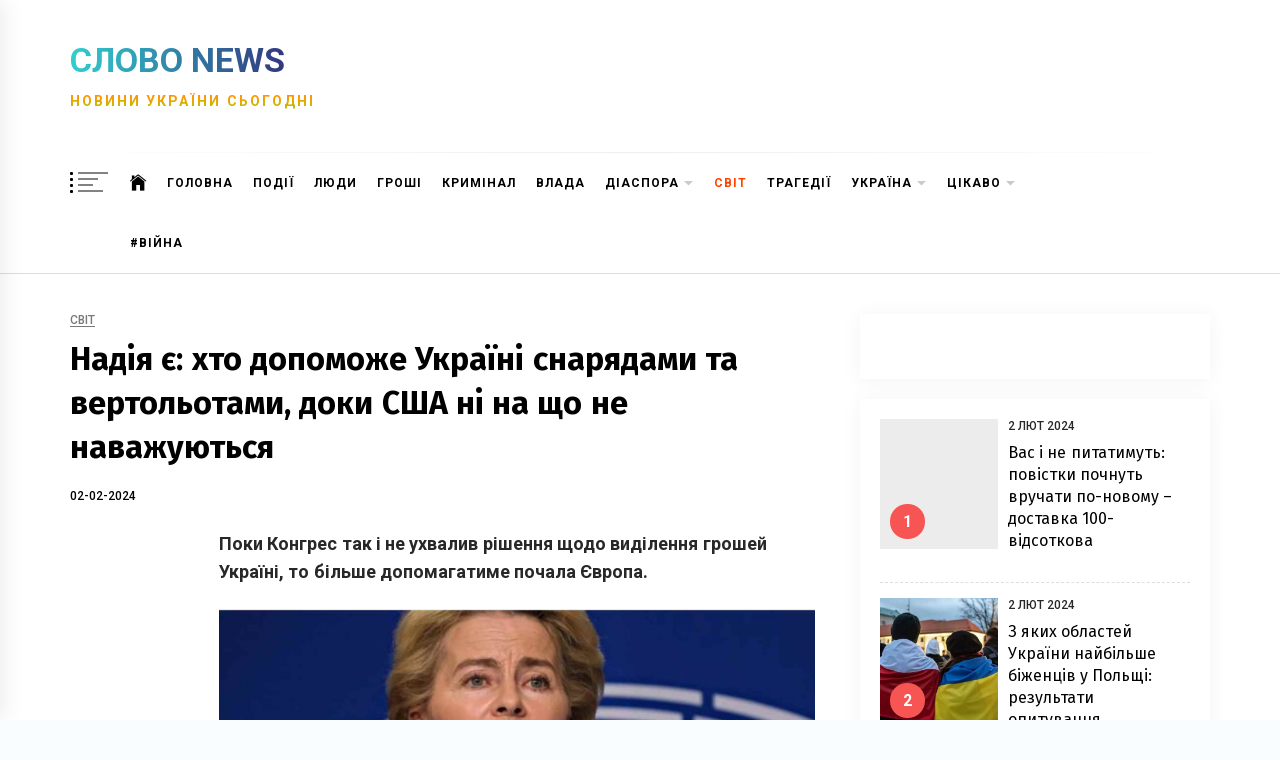

--- FILE ---
content_type: text/html; charset=UTF-8
request_url: https://slovo.news/post/120113
body_size: 20707
content:
<!doctype html>
<html dir="ltr" lang="uk"
prefix="og: https://ogp.me/ns#" >
<head>
<meta name="theme-color" content="#f9fdff">
<meta charset="UTF-8">
<meta name="viewport" content="width=device-width, initial-scale=1">
<link rel="profile" href="https://gmpg.org/xfn/11">
<link rel="icon" sizes="192x192" href="/images/icons/icon-192x192.png">
<link rel="manifest" href="/manifest.json">
<!-- Global site tag (gtag.js) - Google Analytics -->
<script async src="https://www.googletagmanager.com/gtag/js?id=UA-146996768-1" type="a4ca90b1cb2d1b42c4ac56c7-text/javascript"></script>
<script type="a4ca90b1cb2d1b42c4ac56c7-text/javascript">
window.dataLayer = window.dataLayer || [];
function gtag(){dataLayer.push(arguments);}
gtag('js', new Date());
gtag('config', 'UA-146996768-1');
</script>
<!-- All in One SEO 4.4.4 - aioseo.com -->
<meta name="description" content="🔥 Україна знову дихає злегка до новин з Європи. Наші захисники отримають більше танків та гелікоптерів! І не просто так, а залюбки з кишені ЄС. Так тримати! 💪🇺🇦✨ Подробиці читайте за посиланням 👉 https://slovo.news/post/120113" />
<meta name="robots" content="max-image-preview:large" />
<link rel="canonical" href="https://slovo.news/post/120113" />
<meta name="generator" content="All in One SEO (AIOSEO) 4.4.4" />
<meta property="og:locale" content="uk_UA" />
<meta property="og:site_name" content="Слово News - Новини України Сьогодні" />
<meta property="og:type" content="article" />
<meta property="og:title" content="Надія є: хто допоможе Україні снарядами та вертольотами, доки США ні на що не наважуються - Слово News" />
<meta property="og:description" content="🔥 Україна знову дихає злегка до новин з Європи. Наші захисники отримають більше танків та гелікоптерів! І не просто так, а залюбки з кишені ЄС. Так тримати! 💪🇺🇦✨ Подробиці читайте за посиланням 👉 https://slovo.news/post/120113" />
<meta property="og:url" content="https://slovo.news/post/120113" />
<meta property="article:published_time" content="2024-02-02T05:02:30+00:00" />
<meta property="article:modified_time" content="2024-02-01T20:53:44+00:00" />
<meta name="twitter:card" content="summary_large_image" />
<meta name="twitter:title" content="Надія є: хто допоможе Україні снарядами та вертольотами, доки США ні на що не наважуються - Слово News" />
<meta name="twitter:description" content="🔥 Україна знову дихає злегка до новин з Європи. Наші захисники отримають більше танків та гелікоптерів! І не просто так, а залюбки з кишені ЄС. Так тримати! 💪🇺🇦✨ Подробиці читайте за посиланням 👉 https://slovo.news/post/120113" />
<script type="application/ld+json" class="aioseo-schema">
{"@context":"https:\/\/schema.org","@graph":[{"@type":"BlogPosting","@id":"https:\/\/slovo.news\/post\/120113#blogposting","name":"\u041d\u0430\u0434\u0456\u044f \u0454: \u0445\u0442\u043e \u0434\u043e\u043f\u043e\u043c\u043e\u0436\u0435 \u0423\u043a\u0440\u0430\u0457\u043d\u0456 \u0441\u043d\u0430\u0440\u044f\u0434\u0430\u043c\u0438 \u0442\u0430 \u0432\u0435\u0440\u0442\u043e\u043b\u044c\u043e\u0442\u0430\u043c\u0438, \u0434\u043e\u043a\u0438 \u0421\u0428\u0410 \u043d\u0456 \u043d\u0430 \u0449\u043e \u043d\u0435 \u043d\u0430\u0432\u0430\u0436\u0443\u044e\u0442\u044c\u0441\u044f - \u0421\u043b\u043e\u0432\u043e News","headline":"\u041d\u0430\u0434\u0456\u044f \u0454: \u0445\u0442\u043e \u0434\u043e\u043f\u043e\u043c\u043e\u0436\u0435 \u0423\u043a\u0440\u0430\u0457\u043d\u0456 \u0441\u043d\u0430\u0440\u044f\u0434\u0430\u043c\u0438 \u0442\u0430 \u0432\u0435\u0440\u0442\u043e\u043b\u044c\u043e\u0442\u0430\u043c\u0438, \u0434\u043e\u043a\u0438 \u0421\u0428\u0410 \u043d\u0456 \u043d\u0430 \u0449\u043e \u043d\u0435 \u043d\u0430\u0432\u0430\u0436\u0443\u044e\u0442\u044c\u0441\u044f","author":{"@id":"https:\/\/slovo.news\/post\/author\/riznichuk1992#author"},"publisher":{"@id":"https:\/\/slovo.news\/#organization"},"image":{"@type":"ImageObject","url":"https:\/\/slovo.news\/wp-content\/uploads\/2024\/02\/screen-13351w0p2-800x445-1.jpg","width":800,"height":445},"datePublished":"2024-02-02T05:02:30+02:00","dateModified":"2024-02-01T20:53:44+02:00","inLanguage":"uk","mainEntityOfPage":{"@id":"https:\/\/slovo.news\/post\/120113#webpage"},"isPartOf":{"@id":"https:\/\/slovo.news\/post\/120113#webpage"},"articleSection":"\u0421\u0432\u0456\u0442, \u0432\u0438\u0434\u0456\u043b\u0435\u043d\u043d\u044f \u0433\u0440\u043e\u0448\u0435\u0439 \u0423\u043a\u0440\u0430\u0457\u043d\u0456, \u0434\u043e\u043f\u043e\u043c\u043e\u0433\u0430, \u0421\u0428\u0410"},{"@type":"BreadcrumbList","@id":"https:\/\/slovo.news\/post\/120113#breadcrumblist","itemListElement":[{"@type":"ListItem","@id":"https:\/\/slovo.news\/#listItem","position":1,"item":{"@type":"WebPage","@id":"https:\/\/slovo.news\/","name":"\u0413\u043e\u043b\u043e\u0432\u043d\u0430","description":"\u041d\u043e\u0432\u0438\u043d\u0438 \u0423\u043a\u0440\u0430\u0457\u043d\u0438 \u0421\u044c\u043e\u0433\u043e\u0434\u043d\u0456","url":"https:\/\/slovo.news\/"}}]},{"@type":"Organization","@id":"https:\/\/slovo.news\/#organization","name":"\u0421\u043b\u043e\u0432\u043e News","url":"https:\/\/slovo.news\/"},{"@type":"Person","@id":"https:\/\/slovo.news\/post\/author\/riznichuk1992#author","url":"https:\/\/slovo.news\/post\/author\/riznichuk1992","name":"Tanya"},{"@type":"WebPage","@id":"https:\/\/slovo.news\/post\/120113#webpage","url":"https:\/\/slovo.news\/post\/120113","name":"\u041d\u0430\u0434\u0456\u044f \u0454: \u0445\u0442\u043e \u0434\u043e\u043f\u043e\u043c\u043e\u0436\u0435 \u0423\u043a\u0440\u0430\u0457\u043d\u0456 \u0441\u043d\u0430\u0440\u044f\u0434\u0430\u043c\u0438 \u0442\u0430 \u0432\u0435\u0440\u0442\u043e\u043b\u044c\u043e\u0442\u0430\u043c\u0438, \u0434\u043e\u043a\u0438 \u0421\u0428\u0410 \u043d\u0456 \u043d\u0430 \u0449\u043e \u043d\u0435 \u043d\u0430\u0432\u0430\u0436\u0443\u044e\u0442\u044c\u0441\u044f - \u0421\u043b\u043e\u0432\u043e News","description":"\ud83d\udd25 \u0423\u043a\u0440\u0430\u0457\u043d\u0430 \u0437\u043d\u043e\u0432\u0443 \u0434\u0438\u0445\u0430\u0454 \u0437\u043b\u0435\u0433\u043a\u0430 \u0434\u043e \u043d\u043e\u0432\u0438\u043d \u0437 \u0404\u0432\u0440\u043e\u043f\u0438. \u041d\u0430\u0448\u0456 \u0437\u0430\u0445\u0438\u0441\u043d\u0438\u043a\u0438 \u043e\u0442\u0440\u0438\u043c\u0430\u044e\u0442\u044c \u0431\u0456\u043b\u044c\u0448\u0435 \u0442\u0430\u043d\u043a\u0456\u0432 \u0442\u0430 \u0433\u0435\u043b\u0456\u043a\u043e\u043f\u0442\u0435\u0440\u0456\u0432! \u0406 \u043d\u0435 \u043f\u0440\u043e\u0441\u0442\u043e \u0442\u0430\u043a, \u0430 \u0437\u0430\u043b\u044e\u0431\u043a\u0438 \u0437 \u043a\u0438\u0448\u0435\u043d\u0456 \u0404\u0421. \u0422\u0430\u043a \u0442\u0440\u0438\u043c\u0430\u0442\u0438! \ud83d\udcaa\ud83c\uddfa\ud83c\udde6\u2728 \u041f\u043e\u0434\u0440\u043e\u0431\u0438\u0446\u0456 \u0447\u0438\u0442\u0430\u0439\u0442\u0435 \u0437\u0430 \u043f\u043e\u0441\u0438\u043b\u0430\u043d\u043d\u044f\u043c \ud83d\udc49 https:\/\/slovo.news\/post\/120113","inLanguage":"uk","isPartOf":{"@id":"https:\/\/slovo.news\/#website"},"breadcrumb":{"@id":"https:\/\/slovo.news\/post\/120113#breadcrumblist"},"author":{"@id":"https:\/\/slovo.news\/post\/author\/riznichuk1992#author"},"creator":{"@id":"https:\/\/slovo.news\/post\/author\/riznichuk1992#author"},"image":{"@type":"ImageObject","url":"https:\/\/slovo.news\/wp-content\/uploads\/2024\/02\/screen-13351w0p2-800x445-1.jpg","@id":"https:\/\/slovo.news\/#mainImage","width":800,"height":445},"primaryImageOfPage":{"@id":"https:\/\/slovo.news\/post\/120113#mainImage"},"datePublished":"2024-02-02T05:02:30+02:00","dateModified":"2024-02-01T20:53:44+02:00"},{"@type":"WebSite","@id":"https:\/\/slovo.news\/#website","url":"https:\/\/slovo.news\/","name":"\u0421\u043b\u043e\u0432\u043e News","description":"\u041d\u043e\u0432\u0438\u043d\u0438 \u0423\u043a\u0440\u0430\u0457\u043d\u0438 \u0421\u044c\u043e\u0433\u043e\u0434\u043d\u0456","inLanguage":"uk","publisher":{"@id":"https:\/\/slovo.news\/#organization"}}]}
</script>
<!-- All in One SEO -->
<!-- This site is optimized with the Yoast SEO plugin v20.10 - https://yoast.com/wordpress/plugins/seo/ -->
<title>Надія є: хто допоможе Україні снарядами та вертольотами, доки США ні на що не наважуються - Слово News</title>
<link rel="canonical" href="https://slovo.news/post/120113" />
<meta property="og:locale" content="uk_UA" />
<meta property="og:type" content="article" />
<meta property="og:title" content="Надія є: хто допоможе Україні снарядами та вертольотами, доки США ні на що не наважуються - Слово News" />
<meta property="og:description" content="Поки Конгрес так і не ухвалив рішення щодо виділення грошей Україні, то більше допомагатиме почала Європа. Голова Єврокомісії Фон дер Ляйєн заявила, що Україні нададуть більше танків, гелікоптерів. Крім того, ЄС допоможуть вирішити проблему нестачі боєприпасів у ЗСУ, виділивши мільйон снарядів до кінця року. Реалізувати обіцяне допоможе розкручування військової промисловості Європи. Про це повідомляє один [&hellip;]" />
<meta property="og:url" content="https://slovo.news/post/120113" />
<meta property="og:site_name" content="Слово News" />
<meta property="article:publisher" content="https://www.facebook.com/slovo.ukraine/" />
<meta property="article:published_time" content="2024-02-02T05:02:30+00:00" />
<meta property="article:modified_time" content="2024-02-01T20:53:44+00:00" />
<meta property="og:image" content="https://slovo.news/wp-content/uploads/2024/02/screen-13351w0p2-800x445-1.jpg" />
<meta property="og:image:width" content="800" />
<meta property="og:image:height" content="445" />
<meta property="og:image:type" content="image/jpeg" />
<meta name="author" content="Tanya" />
<meta name="twitter:card" content="summary_large_image" />
<meta name="twitter:label1" content="Написано" />
<meta name="twitter:data1" content="Tanya" />
<script type="application/ld+json" class="yoast-schema-graph">{"@context":"https://schema.org","@graph":[{"@type":"WebPage","@id":"https://slovo.news/post/120113","url":"https://slovo.news/post/120113","name":"Надія є: хто допоможе Україні снарядами та вертольотами, доки США ні на що не наважуються - Слово News","isPartOf":{"@id":"https://slovo.news/#website"},"primaryImageOfPage":{"@id":"https://slovo.news/post/120113#primaryimage"},"image":{"@id":"https://slovo.news/post/120113#primaryimage"},"thumbnailUrl":"https://slovo.news/wp-content/uploads/2024/02/screen-13351w0p2-800x445-1.jpg","datePublished":"2024-02-02T05:02:30+00:00","dateModified":"2024-02-01T20:53:44+00:00","author":{"@id":"https://slovo.news/#/schema/person/7d1b02dfe49a8ec8586ff9c14ebbfd5d"},"breadcrumb":{"@id":"https://slovo.news/post/120113#breadcrumb"},"inLanguage":"uk","potentialAction":[{"@type":"ReadAction","target":["https://slovo.news/post/120113"]}]},{"@type":"ImageObject","inLanguage":"uk","@id":"https://slovo.news/post/120113#primaryimage","url":"https://slovo.news/wp-content/uploads/2024/02/screen-13351w0p2-800x445-1.jpg","contentUrl":"https://slovo.news/wp-content/uploads/2024/02/screen-13351w0p2-800x445-1.jpg","width":800,"height":445},{"@type":"BreadcrumbList","@id":"https://slovo.news/post/120113#breadcrumb","itemListElement":[{"@type":"ListItem","position":1,"name":"Головна","item":"https://slovo.news/"},{"@type":"ListItem","position":2,"name":"Надія є: хто допоможе Україні снарядами та вертольотами, доки США ні на що не наважуються"}]},{"@type":"WebSite","@id":"https://slovo.news/#website","url":"https://slovo.news/","name":"Слово News","description":"Новини України Сьогодні","potentialAction":[{"@type":"SearchAction","target":{"@type":"EntryPoint","urlTemplate":"https://slovo.news/?s={search_term_string}"},"query-input":"required name=search_term_string"}],"inLanguage":"uk"},{"@type":"Person","@id":"https://slovo.news/#/schema/person/7d1b02dfe49a8ec8586ff9c14ebbfd5d","name":"Tanya","url":"https://slovo.news/post/author/riznichuk1992"}]}</script>
<!-- / Yoast SEO plugin. -->
<link href="https://www.google-analytics.com" rel="Preconnect"><link href="https://fonts.googleapis.com" rel="Preconnect" crossorigin><link href="https://fonts.gstatic.com" rel="Preconnect" crossorigin><link rel='dns-prefetch' href='//connect.facebook.net' />
<link rel='dns-prefetch' href='//www.googletagmanager.com' />
<link rel='dns-prefetch' href='//fonts.googleapis.com' />
<link rel="alternate" type="application/rss+xml" title="Слово News &raquo; стрічка" href="https://slovo.news/feed" />
<link rel="alternate" type="application/rss+xml" title="Слово News &raquo; Канал коментарів" href="https://slovo.news/comments/feed" />
<!-- This site uses the Google Analytics by ExactMetrics plugin v7.17 - Using Analytics tracking - https://www.exactmetrics.com/ -->
<script src="//www.googletagmanager.com/gtag/js?id=G-QYF23K8ZED"  data-cfasync="false" data-wpfc-render="false" type="text/javascript" async></script>
<script data-cfasync="false" data-wpfc-render="false" type="text/javascript">
var em_version = '7.17';
var em_track_user = true;
var em_no_track_reason = '';
var disableStrs = [
'ga-disable-G-QYF23K8ZED',
];
/* Function to detect opted out users */
function __gtagTrackerIsOptedOut() {
for (var index = 0; index < disableStrs.length; index++) {
if (document.cookie.indexOf(disableStrs[index] + '=true') > -1) {
return true;
}
}
return false;
}
/* Disable tracking if the opt-out cookie exists. */
if (__gtagTrackerIsOptedOut()) {
for (var index = 0; index < disableStrs.length; index++) {
window[disableStrs[index]] = true;
}
}
/* Opt-out function */
function __gtagTrackerOptout() {
for (var index = 0; index < disableStrs.length; index++) {
document.cookie = disableStrs[index] + '=true; expires=Thu, 31 Dec 2099 23:59:59 UTC; path=/';
window[disableStrs[index]] = true;
}
}
if ('undefined' === typeof gaOptout) {
function gaOptout() {
__gtagTrackerOptout();
}
}
window.dataLayer = window.dataLayer || [];
window.ExactMetricsDualTracker = {
helpers: {},
trackers: {},
};
if (em_track_user) {
function __gtagDataLayer() {
dataLayer.push(arguments);
}
function __gtagTracker(type, name, parameters) {
if (!parameters) {
parameters = {};
}
if (parameters.send_to) {
__gtagDataLayer.apply(null, arguments);
return;
}
if (type === 'event') {
parameters.send_to = exactmetrics_frontend.v4_id;
var hookName = name;
if (typeof parameters['event_category'] !== 'undefined') {
hookName = parameters['event_category'] + ':' + name;
}
if (typeof ExactMetricsDualTracker.trackers[hookName] !== 'undefined') {
ExactMetricsDualTracker.trackers[hookName](parameters);
} else {
__gtagDataLayer('event', name, parameters);
}
} else {
__gtagDataLayer.apply(null, arguments);
}
}
__gtagTracker('js', new Date());
__gtagTracker('set', {
'developer_id.dNDMyYj': true,
});
__gtagTracker('config', 'G-QYF23K8ZED', {"forceSSL":"true","link_attribution":"true"} );
window.gtag = __gtagTracker;										(function () {
/* https://developers.google.com/analytics/devguides/collection/analyticsjs/ */
/* ga and __gaTracker compatibility shim. */
var noopfn = function () {
return null;
};
var newtracker = function () {
return new Tracker();
};
var Tracker = function () {
return null;
};
var p = Tracker.prototype;
p.get = noopfn;
p.set = noopfn;
p.send = function () {
var args = Array.prototype.slice.call(arguments);
args.unshift('send');
__gaTracker.apply(null, args);
};
var __gaTracker = function () {
var len = arguments.length;
if (len === 0) {
return;
}
var f = arguments[len - 1];
if (typeof f !== 'object' || f === null || typeof f.hitCallback !== 'function') {
if ('send' === arguments[0]) {
var hitConverted, hitObject = false, action;
if ('event' === arguments[1]) {
if ('undefined' !== typeof arguments[3]) {
hitObject = {
'eventAction': arguments[3],
'eventCategory': arguments[2],
'eventLabel': arguments[4],
'value': arguments[5] ? arguments[5] : 1,
}
}
}
if ('pageview' === arguments[1]) {
if ('undefined' !== typeof arguments[2]) {
hitObject = {
'eventAction': 'page_view',
'page_path': arguments[2],
}
}
}
if (typeof arguments[2] === 'object') {
hitObject = arguments[2];
}
if (typeof arguments[5] === 'object') {
Object.assign(hitObject, arguments[5]);
}
if ('undefined' !== typeof arguments[1].hitType) {
hitObject = arguments[1];
if ('pageview' === hitObject.hitType) {
hitObject.eventAction = 'page_view';
}
}
if (hitObject) {
action = 'timing' === arguments[1].hitType ? 'timing_complete' : hitObject.eventAction;
hitConverted = mapArgs(hitObject);
__gtagTracker('event', action, hitConverted);
}
}
return;
}
function mapArgs(args) {
var arg, hit = {};
var gaMap = {
'eventCategory': 'event_category',
'eventAction': 'event_action',
'eventLabel': 'event_label',
'eventValue': 'event_value',
'nonInteraction': 'non_interaction',
'timingCategory': 'event_category',
'timingVar': 'name',
'timingValue': 'value',
'timingLabel': 'event_label',
'page': 'page_path',
'location': 'page_location',
'title': 'page_title',
};
for (arg in args) {
if (!(!args.hasOwnProperty(arg) || !gaMap.hasOwnProperty(arg))) {
hit[gaMap[arg]] = args[arg];
} else {
hit[arg] = args[arg];
}
}
return hit;
}
try {
f.hitCallback();
} catch (ex) {
}
};
__gaTracker.create = newtracker;
__gaTracker.getByName = newtracker;
__gaTracker.getAll = function () {
return [];
};
__gaTracker.remove = noopfn;
__gaTracker.loaded = true;
window['__gaTracker'] = __gaTracker;
})();
} else {
console.log("");
(function () {
function __gtagTracker() {
return null;
}
window['__gtagTracker'] = __gtagTracker;
window['gtag'] = __gtagTracker;
})();
}
</script>
<!-- / Google Analytics by ExactMetrics -->
<!-- This site uses the Google Analytics by MonsterInsights plugin v8.17 - Using Analytics tracking - https://www.monsterinsights.com/ -->
<script src="//www.googletagmanager.com/gtag/js?id=G-QYF23K8ZED"  data-cfasync="false" data-wpfc-render="false" type="text/javascript" async></script>
<script data-cfasync="false" data-wpfc-render="false" type="text/javascript">
var mi_version = '8.17';
var mi_track_user = true;
var mi_no_track_reason = '';
var disableStrs = [
'ga-disable-G-QYF23K8ZED',
];
/* Function to detect opted out users */
function __gtagTrackerIsOptedOut() {
for (var index = 0; index < disableStrs.length; index++) {
if (document.cookie.indexOf(disableStrs[index] + '=true') > -1) {
return true;
}
}
return false;
}
/* Disable tracking if the opt-out cookie exists. */
if (__gtagTrackerIsOptedOut()) {
for (var index = 0; index < disableStrs.length; index++) {
window[disableStrs[index]] = true;
}
}
/* Opt-out function */
function __gtagTrackerOptout() {
for (var index = 0; index < disableStrs.length; index++) {
document.cookie = disableStrs[index] + '=true; expires=Thu, 31 Dec 2099 23:59:59 UTC; path=/';
window[disableStrs[index]] = true;
}
}
if ('undefined' === typeof gaOptout) {
function gaOptout() {
__gtagTrackerOptout();
}
}
window.dataLayer = window.dataLayer || [];
window.MonsterInsightsDualTracker = {
helpers: {},
trackers: {},
};
if (mi_track_user) {
function __gtagDataLayer() {
dataLayer.push(arguments);
}
function __gtagTracker(type, name, parameters) {
if (!parameters) {
parameters = {};
}
if (parameters.send_to) {
__gtagDataLayer.apply(null, arguments);
return;
}
if (type === 'event') {
parameters.send_to = monsterinsights_frontend.v4_id;
var hookName = name;
if (typeof parameters['event_category'] !== 'undefined') {
hookName = parameters['event_category'] + ':' + name;
}
if (typeof MonsterInsightsDualTracker.trackers[hookName] !== 'undefined') {
MonsterInsightsDualTracker.trackers[hookName](parameters);
} else {
__gtagDataLayer('event', name, parameters);
}
} else {
__gtagDataLayer.apply(null, arguments);
}
}
__gtagTracker('js', new Date());
__gtagTracker('set', {
'developer_id.dZGIzZG': true,
});
__gtagTracker('config', 'G-QYF23K8ZED', {"forceSSL":"true","link_attribution":"true"} );
window.gtag = __gtagTracker;										(function () {
/* https://developers.google.com/analytics/devguides/collection/analyticsjs/ */
/* ga and __gaTracker compatibility shim. */
var noopfn = function () {
return null;
};
var newtracker = function () {
return new Tracker();
};
var Tracker = function () {
return null;
};
var p = Tracker.prototype;
p.get = noopfn;
p.set = noopfn;
p.send = function () {
var args = Array.prototype.slice.call(arguments);
args.unshift('send');
__gaTracker.apply(null, args);
};
var __gaTracker = function () {
var len = arguments.length;
if (len === 0) {
return;
}
var f = arguments[len - 1];
if (typeof f !== 'object' || f === null || typeof f.hitCallback !== 'function') {
if ('send' === arguments[0]) {
var hitConverted, hitObject = false, action;
if ('event' === arguments[1]) {
if ('undefined' !== typeof arguments[3]) {
hitObject = {
'eventAction': arguments[3],
'eventCategory': arguments[2],
'eventLabel': arguments[4],
'value': arguments[5] ? arguments[5] : 1,
}
}
}
if ('pageview' === arguments[1]) {
if ('undefined' !== typeof arguments[2]) {
hitObject = {
'eventAction': 'page_view',
'page_path': arguments[2],
}
}
}
if (typeof arguments[2] === 'object') {
hitObject = arguments[2];
}
if (typeof arguments[5] === 'object') {
Object.assign(hitObject, arguments[5]);
}
if ('undefined' !== typeof arguments[1].hitType) {
hitObject = arguments[1];
if ('pageview' === hitObject.hitType) {
hitObject.eventAction = 'page_view';
}
}
if (hitObject) {
action = 'timing' === arguments[1].hitType ? 'timing_complete' : hitObject.eventAction;
hitConverted = mapArgs(hitObject);
__gtagTracker('event', action, hitConverted);
}
}
return;
}
function mapArgs(args) {
var arg, hit = {};
var gaMap = {
'eventCategory': 'event_category',
'eventAction': 'event_action',
'eventLabel': 'event_label',
'eventValue': 'event_value',
'nonInteraction': 'non_interaction',
'timingCategory': 'event_category',
'timingVar': 'name',
'timingValue': 'value',
'timingLabel': 'event_label',
'page': 'page_path',
'location': 'page_location',
'title': 'page_title',
};
for (arg in args) {
if (!(!args.hasOwnProperty(arg) || !gaMap.hasOwnProperty(arg))) {
hit[gaMap[arg]] = args[arg];
} else {
hit[arg] = args[arg];
}
}
return hit;
}
try {
f.hitCallback();
} catch (ex) {
}
};
__gaTracker.create = newtracker;
__gaTracker.getByName = newtracker;
__gaTracker.getAll = function () {
return [];
};
__gaTracker.remove = noopfn;
__gaTracker.loaded = true;
window['__gaTracker'] = __gaTracker;
})();
} else {
console.log("");
(function () {
function __gtagTracker() {
return null;
}
window['__gtagTracker'] = __gtagTracker;
window['gtag'] = __gtagTracker;
})();
}
</script>
<!-- / Google Analytics by MonsterInsights -->
<style id='classic-theme-styles-inline-css' type='text/css'>
/*! This file is auto-generated */
.wp-block-button__link{color:#fff;background-color:#32373c;border-radius:9999px;box-shadow:none;text-decoration:none;padding:calc(.667em + 2px) calc(1.333em + 2px);font-size:1.125em}.wp-block-file__button{background:#32373c;color:#fff;text-decoration:none}
</style>
<style id='global-styles-inline-css' type='text/css'>
body{--wp--preset--color--black: #000000;--wp--preset--color--cyan-bluish-gray: #abb8c3;--wp--preset--color--white: #ffffff;--wp--preset--color--pale-pink: #f78da7;--wp--preset--color--vivid-red: #cf2e2e;--wp--preset--color--luminous-vivid-orange: #ff6900;--wp--preset--color--luminous-vivid-amber: #fcb900;--wp--preset--color--light-green-cyan: #7bdcb5;--wp--preset--color--vivid-green-cyan: #00d084;--wp--preset--color--pale-cyan-blue: #8ed1fc;--wp--preset--color--vivid-cyan-blue: #0693e3;--wp--preset--color--vivid-purple: #9b51e0;--wp--preset--gradient--vivid-cyan-blue-to-vivid-purple: linear-gradient(135deg,rgba(6,147,227,1) 0%,rgb(155,81,224) 100%);--wp--preset--gradient--light-green-cyan-to-vivid-green-cyan: linear-gradient(135deg,rgb(122,220,180) 0%,rgb(0,208,130) 100%);--wp--preset--gradient--luminous-vivid-amber-to-luminous-vivid-orange: linear-gradient(135deg,rgba(252,185,0,1) 0%,rgba(255,105,0,1) 100%);--wp--preset--gradient--luminous-vivid-orange-to-vivid-red: linear-gradient(135deg,rgba(255,105,0,1) 0%,rgb(207,46,46) 100%);--wp--preset--gradient--very-light-gray-to-cyan-bluish-gray: linear-gradient(135deg,rgb(238,238,238) 0%,rgb(169,184,195) 100%);--wp--preset--gradient--cool-to-warm-spectrum: linear-gradient(135deg,rgb(74,234,220) 0%,rgb(151,120,209) 20%,rgb(207,42,186) 40%,rgb(238,44,130) 60%,rgb(251,105,98) 80%,rgb(254,248,76) 100%);--wp--preset--gradient--blush-light-purple: linear-gradient(135deg,rgb(255,206,236) 0%,rgb(152,150,240) 100%);--wp--preset--gradient--blush-bordeaux: linear-gradient(135deg,rgb(254,205,165) 0%,rgb(254,45,45) 50%,rgb(107,0,62) 100%);--wp--preset--gradient--luminous-dusk: linear-gradient(135deg,rgb(255,203,112) 0%,rgb(199,81,192) 50%,rgb(65,88,208) 100%);--wp--preset--gradient--pale-ocean: linear-gradient(135deg,rgb(255,245,203) 0%,rgb(182,227,212) 50%,rgb(51,167,181) 100%);--wp--preset--gradient--electric-grass: linear-gradient(135deg,rgb(202,248,128) 0%,rgb(113,206,126) 100%);--wp--preset--gradient--midnight: linear-gradient(135deg,rgb(2,3,129) 0%,rgb(40,116,252) 100%);--wp--preset--font-size--small: 13px;--wp--preset--font-size--medium: 20px;--wp--preset--font-size--large: 36px;--wp--preset--font-size--x-large: 42px;--wp--preset--spacing--20: 0.44rem;--wp--preset--spacing--30: 0.67rem;--wp--preset--spacing--40: 1rem;--wp--preset--spacing--50: 1.5rem;--wp--preset--spacing--60: 2.25rem;--wp--preset--spacing--70: 3.38rem;--wp--preset--spacing--80: 5.06rem;--wp--preset--shadow--natural: 6px 6px 9px rgba(0, 0, 0, 0.2);--wp--preset--shadow--deep: 12px 12px 50px rgba(0, 0, 0, 0.4);--wp--preset--shadow--sharp: 6px 6px 0px rgba(0, 0, 0, 0.2);--wp--preset--shadow--outlined: 6px 6px 0px -3px rgba(255, 255, 255, 1), 6px 6px rgba(0, 0, 0, 1);--wp--preset--shadow--crisp: 6px 6px 0px rgba(0, 0, 0, 1);}:where(.is-layout-flex){gap: 0.5em;}:where(.is-layout-grid){gap: 0.5em;}body .is-layout-flow > .alignleft{float: left;margin-inline-start: 0;margin-inline-end: 2em;}body .is-layout-flow > .alignright{float: right;margin-inline-start: 2em;margin-inline-end: 0;}body .is-layout-flow > .aligncenter{margin-left: auto !important;margin-right: auto !important;}body .is-layout-constrained > .alignleft{float: left;margin-inline-start: 0;margin-inline-end: 2em;}body .is-layout-constrained > .alignright{float: right;margin-inline-start: 2em;margin-inline-end: 0;}body .is-layout-constrained > .aligncenter{margin-left: auto !important;margin-right: auto !important;}body .is-layout-constrained > :where(:not(.alignleft):not(.alignright):not(.alignfull)){max-width: var(--wp--style--global--content-size);margin-left: auto !important;margin-right: auto !important;}body .is-layout-constrained > .alignwide{max-width: var(--wp--style--global--wide-size);}body .is-layout-flex{display: flex;}body .is-layout-flex{flex-wrap: wrap;align-items: center;}body .is-layout-flex > *{margin: 0;}body .is-layout-grid{display: grid;}body .is-layout-grid > *{margin: 0;}:where(.wp-block-columns.is-layout-flex){gap: 2em;}:where(.wp-block-columns.is-layout-grid){gap: 2em;}:where(.wp-block-post-template.is-layout-flex){gap: 1.25em;}:where(.wp-block-post-template.is-layout-grid){gap: 1.25em;}.has-black-color{color: var(--wp--preset--color--black) !important;}.has-cyan-bluish-gray-color{color: var(--wp--preset--color--cyan-bluish-gray) !important;}.has-white-color{color: var(--wp--preset--color--white) !important;}.has-pale-pink-color{color: var(--wp--preset--color--pale-pink) !important;}.has-vivid-red-color{color: var(--wp--preset--color--vivid-red) !important;}.has-luminous-vivid-orange-color{color: var(--wp--preset--color--luminous-vivid-orange) !important;}.has-luminous-vivid-amber-color{color: var(--wp--preset--color--luminous-vivid-amber) !important;}.has-light-green-cyan-color{color: var(--wp--preset--color--light-green-cyan) !important;}.has-vivid-green-cyan-color{color: var(--wp--preset--color--vivid-green-cyan) !important;}.has-pale-cyan-blue-color{color: var(--wp--preset--color--pale-cyan-blue) !important;}.has-vivid-cyan-blue-color{color: var(--wp--preset--color--vivid-cyan-blue) !important;}.has-vivid-purple-color{color: var(--wp--preset--color--vivid-purple) !important;}.has-black-background-color{background-color: var(--wp--preset--color--black) !important;}.has-cyan-bluish-gray-background-color{background-color: var(--wp--preset--color--cyan-bluish-gray) !important;}.has-white-background-color{background-color: var(--wp--preset--color--white) !important;}.has-pale-pink-background-color{background-color: var(--wp--preset--color--pale-pink) !important;}.has-vivid-red-background-color{background-color: var(--wp--preset--color--vivid-red) !important;}.has-luminous-vivid-orange-background-color{background-color: var(--wp--preset--color--luminous-vivid-orange) !important;}.has-luminous-vivid-amber-background-color{background-color: var(--wp--preset--color--luminous-vivid-amber) !important;}.has-light-green-cyan-background-color{background-color: var(--wp--preset--color--light-green-cyan) !important;}.has-vivid-green-cyan-background-color{background-color: var(--wp--preset--color--vivid-green-cyan) !important;}.has-pale-cyan-blue-background-color{background-color: var(--wp--preset--color--pale-cyan-blue) !important;}.has-vivid-cyan-blue-background-color{background-color: var(--wp--preset--color--vivid-cyan-blue) !important;}.has-vivid-purple-background-color{background-color: var(--wp--preset--color--vivid-purple) !important;}.has-black-border-color{border-color: var(--wp--preset--color--black) !important;}.has-cyan-bluish-gray-border-color{border-color: var(--wp--preset--color--cyan-bluish-gray) !important;}.has-white-border-color{border-color: var(--wp--preset--color--white) !important;}.has-pale-pink-border-color{border-color: var(--wp--preset--color--pale-pink) !important;}.has-vivid-red-border-color{border-color: var(--wp--preset--color--vivid-red) !important;}.has-luminous-vivid-orange-border-color{border-color: var(--wp--preset--color--luminous-vivid-orange) !important;}.has-luminous-vivid-amber-border-color{border-color: var(--wp--preset--color--luminous-vivid-amber) !important;}.has-light-green-cyan-border-color{border-color: var(--wp--preset--color--light-green-cyan) !important;}.has-vivid-green-cyan-border-color{border-color: var(--wp--preset--color--vivid-green-cyan) !important;}.has-pale-cyan-blue-border-color{border-color: var(--wp--preset--color--pale-cyan-blue) !important;}.has-vivid-cyan-blue-border-color{border-color: var(--wp--preset--color--vivid-cyan-blue) !important;}.has-vivid-purple-border-color{border-color: var(--wp--preset--color--vivid-purple) !important;}.has-vivid-cyan-blue-to-vivid-purple-gradient-background{background: var(--wp--preset--gradient--vivid-cyan-blue-to-vivid-purple) !important;}.has-light-green-cyan-to-vivid-green-cyan-gradient-background{background: var(--wp--preset--gradient--light-green-cyan-to-vivid-green-cyan) !important;}.has-luminous-vivid-amber-to-luminous-vivid-orange-gradient-background{background: var(--wp--preset--gradient--luminous-vivid-amber-to-luminous-vivid-orange) !important;}.has-luminous-vivid-orange-to-vivid-red-gradient-background{background: var(--wp--preset--gradient--luminous-vivid-orange-to-vivid-red) !important;}.has-very-light-gray-to-cyan-bluish-gray-gradient-background{background: var(--wp--preset--gradient--very-light-gray-to-cyan-bluish-gray) !important;}.has-cool-to-warm-spectrum-gradient-background{background: var(--wp--preset--gradient--cool-to-warm-spectrum) !important;}.has-blush-light-purple-gradient-background{background: var(--wp--preset--gradient--blush-light-purple) !important;}.has-blush-bordeaux-gradient-background{background: var(--wp--preset--gradient--blush-bordeaux) !important;}.has-luminous-dusk-gradient-background{background: var(--wp--preset--gradient--luminous-dusk) !important;}.has-pale-ocean-gradient-background{background: var(--wp--preset--gradient--pale-ocean) !important;}.has-electric-grass-gradient-background{background: var(--wp--preset--gradient--electric-grass) !important;}.has-midnight-gradient-background{background: var(--wp--preset--gradient--midnight) !important;}.has-small-font-size{font-size: var(--wp--preset--font-size--small) !important;}.has-medium-font-size{font-size: var(--wp--preset--font-size--medium) !important;}.has-large-font-size{font-size: var(--wp--preset--font-size--large) !important;}.has-x-large-font-size{font-size: var(--wp--preset--font-size--x-large) !important;}
.wp-block-navigation a:where(:not(.wp-element-button)){color: inherit;}
:where(.wp-block-post-template.is-layout-flex){gap: 1.25em;}:where(.wp-block-post-template.is-layout-grid){gap: 1.25em;}
:where(.wp-block-columns.is-layout-flex){gap: 2em;}:where(.wp-block-columns.is-layout-grid){gap: 2em;}
.wp-block-pullquote{font-size: 1.5em;line-height: 1.6;}
</style>
<!-- <link rel='stylesheet' id='dashicons-css' href='https://slovo.news/wp-includes/css/dashicons.min.css' type='text/css' media='all' /> -->
<!-- <link rel='stylesheet' id='post-views-counter-frontend-css' href='https://slovo.news/wp-content/plugins/post-views-counter/css/frontend.css' type='text/css' media='all' /> -->
<!-- <link rel='stylesheet' id='wpfblike_style-css' href='https://slovo.news/wp-content/plugins/smart-facebook-page-like-overlay/assets/wpfblike.css' type='text/css' media='all' /> -->
<link rel="stylesheet" type="text/css" href="//slovo.news/wp-content/cache/wpfc-minified/djom3gyd/i6f1.css" media="all"/>
<style id="infinity-news-google-fonts-css" media="all">/* cyrillic-ext */
@font-face {
  font-family: 'Fira Sans';
  font-style: italic;
  font-weight: 300;
  font-display: swap;
  src: url(/fonts.gstatic.com/s/firasans/v18/va9f4kDNxMZdWfMOD5VvkrBiQyf1VFnklULWJXg.woff2) format('woff2');
  unicode-range: U+0460-052F, U+1C80-1C8A, U+20B4, U+2DE0-2DFF, U+A640-A69F, U+FE2E-FE2F;
}
/* cyrillic */
@font-face {
  font-family: 'Fira Sans';
  font-style: italic;
  font-weight: 300;
  font-display: swap;
  src: url(/fonts.gstatic.com/s/firasans/v18/va9f4kDNxMZdWfMOD5VvkrBiQyf8VFnklULWJXg.woff2) format('woff2');
  unicode-range: U+0301, U+0400-045F, U+0490-0491, U+04B0-04B1, U+2116;
}
/* greek-ext */
@font-face {
  font-family: 'Fira Sans';
  font-style: italic;
  font-weight: 300;
  font-display: swap;
  src: url(/fonts.gstatic.com/s/firasans/v18/va9f4kDNxMZdWfMOD5VvkrBiQyf0VFnklULWJXg.woff2) format('woff2');
  unicode-range: U+1F00-1FFF;
}
/* greek */
@font-face {
  font-family: 'Fira Sans';
  font-style: italic;
  font-weight: 300;
  font-display: swap;
  src: url(/fonts.gstatic.com/s/firasans/v18/va9f4kDNxMZdWfMOD5VvkrBiQyf7VFnklULWJXg.woff2) format('woff2');
  unicode-range: U+0370-0377, U+037A-037F, U+0384-038A, U+038C, U+038E-03A1, U+03A3-03FF;
}
/* vietnamese */
@font-face {
  font-family: 'Fira Sans';
  font-style: italic;
  font-weight: 300;
  font-display: swap;
  src: url(/fonts.gstatic.com/s/firasans/v18/va9f4kDNxMZdWfMOD5VvkrBiQyf3VFnklULWJXg.woff2) format('woff2');
  unicode-range: U+0102-0103, U+0110-0111, U+0128-0129, U+0168-0169, U+01A0-01A1, U+01AF-01B0, U+0300-0301, U+0303-0304, U+0308-0309, U+0323, U+0329, U+1EA0-1EF9, U+20AB;
}
/* latin-ext */
@font-face {
  font-family: 'Fira Sans';
  font-style: italic;
  font-weight: 300;
  font-display: swap;
  src: url(/fonts.gstatic.com/s/firasans/v18/va9f4kDNxMZdWfMOD5VvkrBiQyf2VFnklULWJXg.woff2) format('woff2');
  unicode-range: U+0100-02BA, U+02BD-02C5, U+02C7-02CC, U+02CE-02D7, U+02DD-02FF, U+0304, U+0308, U+0329, U+1D00-1DBF, U+1E00-1E9F, U+1EF2-1EFF, U+2020, U+20A0-20AB, U+20AD-20C0, U+2113, U+2C60-2C7F, U+A720-A7FF;
}
/* latin */
@font-face {
  font-family: 'Fira Sans';
  font-style: italic;
  font-weight: 300;
  font-display: swap;
  src: url(/fonts.gstatic.com/s/firasans/v18/va9f4kDNxMZdWfMOD5VvkrBiQyf4VFnklULW.woff2) format('woff2');
  unicode-range: U+0000-00FF, U+0131, U+0152-0153, U+02BB-02BC, U+02C6, U+02DA, U+02DC, U+0304, U+0308, U+0329, U+2000-206F, U+20AC, U+2122, U+2191, U+2193, U+2212, U+2215, U+FEFF, U+FFFD;
}
/* cyrillic-ext */
@font-face {
  font-family: 'Fira Sans';
  font-style: italic;
  font-weight: 400;
  font-display: swap;
  src: url(/fonts.gstatic.com/s/firasans/v18/va9C4kDNxMZdWfMOD5VvkrjEYTLVdlTOr0s.woff2) format('woff2');
  unicode-range: U+0460-052F, U+1C80-1C8A, U+20B4, U+2DE0-2DFF, U+A640-A69F, U+FE2E-FE2F;
}
/* cyrillic */
@font-face {
  font-family: 'Fira Sans';
  font-style: italic;
  font-weight: 400;
  font-display: swap;
  src: url(/fonts.gstatic.com/s/firasans/v18/va9C4kDNxMZdWfMOD5VvkrjNYTLVdlTOr0s.woff2) format('woff2');
  unicode-range: U+0301, U+0400-045F, U+0490-0491, U+04B0-04B1, U+2116;
}
/* greek-ext */
@font-face {
  font-family: 'Fira Sans';
  font-style: italic;
  font-weight: 400;
  font-display: swap;
  src: url(/fonts.gstatic.com/s/firasans/v18/va9C4kDNxMZdWfMOD5VvkrjFYTLVdlTOr0s.woff2) format('woff2');
  unicode-range: U+1F00-1FFF;
}
/* greek */
@font-face {
  font-family: 'Fira Sans';
  font-style: italic;
  font-weight: 400;
  font-display: swap;
  src: url(/fonts.gstatic.com/s/firasans/v18/va9C4kDNxMZdWfMOD5VvkrjKYTLVdlTOr0s.woff2) format('woff2');
  unicode-range: U+0370-0377, U+037A-037F, U+0384-038A, U+038C, U+038E-03A1, U+03A3-03FF;
}
/* vietnamese */
@font-face {
  font-family: 'Fira Sans';
  font-style: italic;
  font-weight: 400;
  font-display: swap;
  src: url(/fonts.gstatic.com/s/firasans/v18/va9C4kDNxMZdWfMOD5VvkrjGYTLVdlTOr0s.woff2) format('woff2');
  unicode-range: U+0102-0103, U+0110-0111, U+0128-0129, U+0168-0169, U+01A0-01A1, U+01AF-01B0, U+0300-0301, U+0303-0304, U+0308-0309, U+0323, U+0329, U+1EA0-1EF9, U+20AB;
}
/* latin-ext */
@font-face {
  font-family: 'Fira Sans';
  font-style: italic;
  font-weight: 400;
  font-display: swap;
  src: url(/fonts.gstatic.com/s/firasans/v18/va9C4kDNxMZdWfMOD5VvkrjHYTLVdlTOr0s.woff2) format('woff2');
  unicode-range: U+0100-02BA, U+02BD-02C5, U+02C7-02CC, U+02CE-02D7, U+02DD-02FF, U+0304, U+0308, U+0329, U+1D00-1DBF, U+1E00-1E9F, U+1EF2-1EFF, U+2020, U+20A0-20AB, U+20AD-20C0, U+2113, U+2C60-2C7F, U+A720-A7FF;
}
/* latin */
@font-face {
  font-family: 'Fira Sans';
  font-style: italic;
  font-weight: 400;
  font-display: swap;
  src: url(/fonts.gstatic.com/s/firasans/v18/va9C4kDNxMZdWfMOD5VvkrjJYTLVdlTO.woff2) format('woff2');
  unicode-range: U+0000-00FF, U+0131, U+0152-0153, U+02BB-02BC, U+02C6, U+02DA, U+02DC, U+0304, U+0308, U+0329, U+2000-206F, U+20AC, U+2122, U+2191, U+2193, U+2212, U+2215, U+FEFF, U+FFFD;
}
/* cyrillic-ext */
@font-face {
  font-family: 'Fira Sans';
  font-style: italic;
  font-weight: 500;
  font-display: swap;
  src: url(/fonts.gstatic.com/s/firasans/v18/va9f4kDNxMZdWfMOD5VvkrA6Qif1VFnklULWJXg.woff2) format('woff2');
  unicode-range: U+0460-052F, U+1C80-1C8A, U+20B4, U+2DE0-2DFF, U+A640-A69F, U+FE2E-FE2F;
}
/* cyrillic */
@font-face {
  font-family: 'Fira Sans';
  font-style: italic;
  font-weight: 500;
  font-display: swap;
  src: url(/fonts.gstatic.com/s/firasans/v18/va9f4kDNxMZdWfMOD5VvkrA6Qif8VFnklULWJXg.woff2) format('woff2');
  unicode-range: U+0301, U+0400-045F, U+0490-0491, U+04B0-04B1, U+2116;
}
/* greek-ext */
@font-face {
  font-family: 'Fira Sans';
  font-style: italic;
  font-weight: 500;
  font-display: swap;
  src: url(/fonts.gstatic.com/s/firasans/v18/va9f4kDNxMZdWfMOD5VvkrA6Qif0VFnklULWJXg.woff2) format('woff2');
  unicode-range: U+1F00-1FFF;
}
/* greek */
@font-face {
  font-family: 'Fira Sans';
  font-style: italic;
  font-weight: 500;
  font-display: swap;
  src: url(/fonts.gstatic.com/s/firasans/v18/va9f4kDNxMZdWfMOD5VvkrA6Qif7VFnklULWJXg.woff2) format('woff2');
  unicode-range: U+0370-0377, U+037A-037F, U+0384-038A, U+038C, U+038E-03A1, U+03A3-03FF;
}
/* vietnamese */
@font-face {
  font-family: 'Fira Sans';
  font-style: italic;
  font-weight: 500;
  font-display: swap;
  src: url(/fonts.gstatic.com/s/firasans/v18/va9f4kDNxMZdWfMOD5VvkrA6Qif3VFnklULWJXg.woff2) format('woff2');
  unicode-range: U+0102-0103, U+0110-0111, U+0128-0129, U+0168-0169, U+01A0-01A1, U+01AF-01B0, U+0300-0301, U+0303-0304, U+0308-0309, U+0323, U+0329, U+1EA0-1EF9, U+20AB;
}
/* latin-ext */
@font-face {
  font-family: 'Fira Sans';
  font-style: italic;
  font-weight: 500;
  font-display: swap;
  src: url(/fonts.gstatic.com/s/firasans/v18/va9f4kDNxMZdWfMOD5VvkrA6Qif2VFnklULWJXg.woff2) format('woff2');
  unicode-range: U+0100-02BA, U+02BD-02C5, U+02C7-02CC, U+02CE-02D7, U+02DD-02FF, U+0304, U+0308, U+0329, U+1D00-1DBF, U+1E00-1E9F, U+1EF2-1EFF, U+2020, U+20A0-20AB, U+20AD-20C0, U+2113, U+2C60-2C7F, U+A720-A7FF;
}
/* latin */
@font-face {
  font-family: 'Fira Sans';
  font-style: italic;
  font-weight: 500;
  font-display: swap;
  src: url(/fonts.gstatic.com/s/firasans/v18/va9f4kDNxMZdWfMOD5VvkrA6Qif4VFnklULW.woff2) format('woff2');
  unicode-range: U+0000-00FF, U+0131, U+0152-0153, U+02BB-02BC, U+02C6, U+02DA, U+02DC, U+0304, U+0308, U+0329, U+2000-206F, U+20AC, U+2122, U+2191, U+2193, U+2212, U+2215, U+FEFF, U+FFFD;
}
/* cyrillic-ext */
@font-face {
  font-family: 'Fira Sans';
  font-style: italic;
  font-weight: 600;
  font-display: swap;
  src: url(/fonts.gstatic.com/s/firasans/v18/va9f4kDNxMZdWfMOD5VvkrAWRSf1VFnklULWJXg.woff2) format('woff2');
  unicode-range: U+0460-052F, U+1C80-1C8A, U+20B4, U+2DE0-2DFF, U+A640-A69F, U+FE2E-FE2F;
}
/* cyrillic */
@font-face {
  font-family: 'Fira Sans';
  font-style: italic;
  font-weight: 600;
  font-display: swap;
  src: url(/fonts.gstatic.com/s/firasans/v18/va9f4kDNxMZdWfMOD5VvkrAWRSf8VFnklULWJXg.woff2) format('woff2');
  unicode-range: U+0301, U+0400-045F, U+0490-0491, U+04B0-04B1, U+2116;
}
/* greek-ext */
@font-face {
  font-family: 'Fira Sans';
  font-style: italic;
  font-weight: 600;
  font-display: swap;
  src: url(/fonts.gstatic.com/s/firasans/v18/va9f4kDNxMZdWfMOD5VvkrAWRSf0VFnklULWJXg.woff2) format('woff2');
  unicode-range: U+1F00-1FFF;
}
/* greek */
@font-face {
  font-family: 'Fira Sans';
  font-style: italic;
  font-weight: 600;
  font-display: swap;
  src: url(/fonts.gstatic.com/s/firasans/v18/va9f4kDNxMZdWfMOD5VvkrAWRSf7VFnklULWJXg.woff2) format('woff2');
  unicode-range: U+0370-0377, U+037A-037F, U+0384-038A, U+038C, U+038E-03A1, U+03A3-03FF;
}
/* vietnamese */
@font-face {
  font-family: 'Fira Sans';
  font-style: italic;
  font-weight: 600;
  font-display: swap;
  src: url(/fonts.gstatic.com/s/firasans/v18/va9f4kDNxMZdWfMOD5VvkrAWRSf3VFnklULWJXg.woff2) format('woff2');
  unicode-range: U+0102-0103, U+0110-0111, U+0128-0129, U+0168-0169, U+01A0-01A1, U+01AF-01B0, U+0300-0301, U+0303-0304, U+0308-0309, U+0323, U+0329, U+1EA0-1EF9, U+20AB;
}
/* latin-ext */
@font-face {
  font-family: 'Fira Sans';
  font-style: italic;
  font-weight: 600;
  font-display: swap;
  src: url(/fonts.gstatic.com/s/firasans/v18/va9f4kDNxMZdWfMOD5VvkrAWRSf2VFnklULWJXg.woff2) format('woff2');
  unicode-range: U+0100-02BA, U+02BD-02C5, U+02C7-02CC, U+02CE-02D7, U+02DD-02FF, U+0304, U+0308, U+0329, U+1D00-1DBF, U+1E00-1E9F, U+1EF2-1EFF, U+2020, U+20A0-20AB, U+20AD-20C0, U+2113, U+2C60-2C7F, U+A720-A7FF;
}
/* latin */
@font-face {
  font-family: 'Fira Sans';
  font-style: italic;
  font-weight: 600;
  font-display: swap;
  src: url(/fonts.gstatic.com/s/firasans/v18/va9f4kDNxMZdWfMOD5VvkrAWRSf4VFnklULW.woff2) format('woff2');
  unicode-range: U+0000-00FF, U+0131, U+0152-0153, U+02BB-02BC, U+02C6, U+02DA, U+02DC, U+0304, U+0308, U+0329, U+2000-206F, U+20AC, U+2122, U+2191, U+2193, U+2212, U+2215, U+FEFF, U+FFFD;
}
/* cyrillic-ext */
@font-face {
  font-family: 'Fira Sans';
  font-style: italic;
  font-weight: 700;
  font-display: swap;
  src: url(/fonts.gstatic.com/s/firasans/v18/va9f4kDNxMZdWfMOD5VvkrByRCf1VFnklULWJXg.woff2) format('woff2');
  unicode-range: U+0460-052F, U+1C80-1C8A, U+20B4, U+2DE0-2DFF, U+A640-A69F, U+FE2E-FE2F;
}
/* cyrillic */
@font-face {
  font-family: 'Fira Sans';
  font-style: italic;
  font-weight: 700;
  font-display: swap;
  src: url(/fonts.gstatic.com/s/firasans/v18/va9f4kDNxMZdWfMOD5VvkrByRCf8VFnklULWJXg.woff2) format('woff2');
  unicode-range: U+0301, U+0400-045F, U+0490-0491, U+04B0-04B1, U+2116;
}
/* greek-ext */
@font-face {
  font-family: 'Fira Sans';
  font-style: italic;
  font-weight: 700;
  font-display: swap;
  src: url(/fonts.gstatic.com/s/firasans/v18/va9f4kDNxMZdWfMOD5VvkrByRCf0VFnklULWJXg.woff2) format('woff2');
  unicode-range: U+1F00-1FFF;
}
/* greek */
@font-face {
  font-family: 'Fira Sans';
  font-style: italic;
  font-weight: 700;
  font-display: swap;
  src: url(/fonts.gstatic.com/s/firasans/v18/va9f4kDNxMZdWfMOD5VvkrByRCf7VFnklULWJXg.woff2) format('woff2');
  unicode-range: U+0370-0377, U+037A-037F, U+0384-038A, U+038C, U+038E-03A1, U+03A3-03FF;
}
/* vietnamese */
@font-face {
  font-family: 'Fira Sans';
  font-style: italic;
  font-weight: 700;
  font-display: swap;
  src: url(/fonts.gstatic.com/s/firasans/v18/va9f4kDNxMZdWfMOD5VvkrByRCf3VFnklULWJXg.woff2) format('woff2');
  unicode-range: U+0102-0103, U+0110-0111, U+0128-0129, U+0168-0169, U+01A0-01A1, U+01AF-01B0, U+0300-0301, U+0303-0304, U+0308-0309, U+0323, U+0329, U+1EA0-1EF9, U+20AB;
}
/* latin-ext */
@font-face {
  font-family: 'Fira Sans';
  font-style: italic;
  font-weight: 700;
  font-display: swap;
  src: url(/fonts.gstatic.com/s/firasans/v18/va9f4kDNxMZdWfMOD5VvkrByRCf2VFnklULWJXg.woff2) format('woff2');
  unicode-range: U+0100-02BA, U+02BD-02C5, U+02C7-02CC, U+02CE-02D7, U+02DD-02FF, U+0304, U+0308, U+0329, U+1D00-1DBF, U+1E00-1E9F, U+1EF2-1EFF, U+2020, U+20A0-20AB, U+20AD-20C0, U+2113, U+2C60-2C7F, U+A720-A7FF;
}
/* latin */
@font-face {
  font-family: 'Fira Sans';
  font-style: italic;
  font-weight: 700;
  font-display: swap;
  src: url(/fonts.gstatic.com/s/firasans/v18/va9f4kDNxMZdWfMOD5VvkrByRCf4VFnklULW.woff2) format('woff2');
  unicode-range: U+0000-00FF, U+0131, U+0152-0153, U+02BB-02BC, U+02C6, U+02DA, U+02DC, U+0304, U+0308, U+0329, U+2000-206F, U+20AC, U+2122, U+2191, U+2193, U+2212, U+2215, U+FEFF, U+FFFD;
}
/* cyrillic-ext */
@font-face {
  font-family: 'Fira Sans';
  font-style: normal;
  font-weight: 300;
  font-display: swap;
  src: url(/fonts.gstatic.com/s/firasans/v18/va9B4kDNxMZdWfMOD5VnPKreSxf6Xl7Gl3LX.woff2) format('woff2');
  unicode-range: U+0460-052F, U+1C80-1C8A, U+20B4, U+2DE0-2DFF, U+A640-A69F, U+FE2E-FE2F;
}
/* cyrillic */
@font-face {
  font-family: 'Fira Sans';
  font-style: normal;
  font-weight: 300;
  font-display: swap;
  src: url(/fonts.gstatic.com/s/firasans/v18/va9B4kDNxMZdWfMOD5VnPKreQhf6Xl7Gl3LX.woff2) format('woff2');
  unicode-range: U+0301, U+0400-045F, U+0490-0491, U+04B0-04B1, U+2116;
}
/* greek-ext */
@font-face {
  font-family: 'Fira Sans';
  font-style: normal;
  font-weight: 300;
  font-display: swap;
  src: url(/fonts.gstatic.com/s/firasans/v18/va9B4kDNxMZdWfMOD5VnPKreShf6Xl7Gl3LX.woff2) format('woff2');
  unicode-range: U+1F00-1FFF;
}
/* greek */
@font-face {
  font-family: 'Fira Sans';
  font-style: normal;
  font-weight: 300;
  font-display: swap;
  src: url(/fonts.gstatic.com/s/firasans/v18/va9B4kDNxMZdWfMOD5VnPKreRRf6Xl7Gl3LX.woff2) format('woff2');
  unicode-range: U+0370-0377, U+037A-037F, U+0384-038A, U+038C, U+038E-03A1, U+03A3-03FF;
}
/* vietnamese */
@font-face {
  font-family: 'Fira Sans';
  font-style: normal;
  font-weight: 300;
  font-display: swap;
  src: url(/fonts.gstatic.com/s/firasans/v18/va9B4kDNxMZdWfMOD5VnPKreSRf6Xl7Gl3LX.woff2) format('woff2');
  unicode-range: U+0102-0103, U+0110-0111, U+0128-0129, U+0168-0169, U+01A0-01A1, U+01AF-01B0, U+0300-0301, U+0303-0304, U+0308-0309, U+0323, U+0329, U+1EA0-1EF9, U+20AB;
}
/* latin-ext */
@font-face {
  font-family: 'Fira Sans';
  font-style: normal;
  font-weight: 300;
  font-display: swap;
  src: url(/fonts.gstatic.com/s/firasans/v18/va9B4kDNxMZdWfMOD5VnPKreSBf6Xl7Gl3LX.woff2) format('woff2');
  unicode-range: U+0100-02BA, U+02BD-02C5, U+02C7-02CC, U+02CE-02D7, U+02DD-02FF, U+0304, U+0308, U+0329, U+1D00-1DBF, U+1E00-1E9F, U+1EF2-1EFF, U+2020, U+20A0-20AB, U+20AD-20C0, U+2113, U+2C60-2C7F, U+A720-A7FF;
}
/* latin */
@font-face {
  font-family: 'Fira Sans';
  font-style: normal;
  font-weight: 300;
  font-display: swap;
  src: url(/fonts.gstatic.com/s/firasans/v18/va9B4kDNxMZdWfMOD5VnPKreRhf6Xl7Glw.woff2) format('woff2');
  unicode-range: U+0000-00FF, U+0131, U+0152-0153, U+02BB-02BC, U+02C6, U+02DA, U+02DC, U+0304, U+0308, U+0329, U+2000-206F, U+20AC, U+2122, U+2191, U+2193, U+2212, U+2215, U+FEFF, U+FFFD;
}
/* cyrillic-ext */
@font-face {
  font-family: 'Fira Sans';
  font-style: normal;
  font-weight: 400;
  font-display: swap;
  src: url(/fonts.gstatic.com/s/firasans/v18/va9E4kDNxMZdWfMOD5VvmojLazX3dGTP.woff2) format('woff2');
  unicode-range: U+0460-052F, U+1C80-1C8A, U+20B4, U+2DE0-2DFF, U+A640-A69F, U+FE2E-FE2F;
}
/* cyrillic */
@font-face {
  font-family: 'Fira Sans';
  font-style: normal;
  font-weight: 400;
  font-display: swap;
  src: url(/fonts.gstatic.com/s/firasans/v18/va9E4kDNxMZdWfMOD5Vvk4jLazX3dGTP.woff2) format('woff2');
  unicode-range: U+0301, U+0400-045F, U+0490-0491, U+04B0-04B1, U+2116;
}
/* greek-ext */
@font-face {
  font-family: 'Fira Sans';
  font-style: normal;
  font-weight: 400;
  font-display: swap;
  src: url(/fonts.gstatic.com/s/firasans/v18/va9E4kDNxMZdWfMOD5Vvm4jLazX3dGTP.woff2) format('woff2');
  unicode-range: U+1F00-1FFF;
}
/* greek */
@font-face {
  font-family: 'Fira Sans';
  font-style: normal;
  font-weight: 400;
  font-display: swap;
  src: url(/fonts.gstatic.com/s/firasans/v18/va9E4kDNxMZdWfMOD5VvlIjLazX3dGTP.woff2) format('woff2');
  unicode-range: U+0370-0377, U+037A-037F, U+0384-038A, U+038C, U+038E-03A1, U+03A3-03FF;
}
/* vietnamese */
@font-face {
  font-family: 'Fira Sans';
  font-style: normal;
  font-weight: 400;
  font-display: swap;
  src: url(/fonts.gstatic.com/s/firasans/v18/va9E4kDNxMZdWfMOD5VvmIjLazX3dGTP.woff2) format('woff2');
  unicode-range: U+0102-0103, U+0110-0111, U+0128-0129, U+0168-0169, U+01A0-01A1, U+01AF-01B0, U+0300-0301, U+0303-0304, U+0308-0309, U+0323, U+0329, U+1EA0-1EF9, U+20AB;
}
/* latin-ext */
@font-face {
  font-family: 'Fira Sans';
  font-style: normal;
  font-weight: 400;
  font-display: swap;
  src: url(/fonts.gstatic.com/s/firasans/v18/va9E4kDNxMZdWfMOD5VvmYjLazX3dGTP.woff2) format('woff2');
  unicode-range: U+0100-02BA, U+02BD-02C5, U+02C7-02CC, U+02CE-02D7, U+02DD-02FF, U+0304, U+0308, U+0329, U+1D00-1DBF, U+1E00-1E9F, U+1EF2-1EFF, U+2020, U+20A0-20AB, U+20AD-20C0, U+2113, U+2C60-2C7F, U+A720-A7FF;
}
/* latin */
@font-face {
  font-family: 'Fira Sans';
  font-style: normal;
  font-weight: 400;
  font-display: swap;
  src: url(/fonts.gstatic.com/s/firasans/v18/va9E4kDNxMZdWfMOD5Vvl4jLazX3dA.woff2) format('woff2');
  unicode-range: U+0000-00FF, U+0131, U+0152-0153, U+02BB-02BC, U+02C6, U+02DA, U+02DC, U+0304, U+0308, U+0329, U+2000-206F, U+20AC, U+2122, U+2191, U+2193, U+2212, U+2215, U+FEFF, U+FFFD;
}
/* cyrillic-ext */
@font-face {
  font-family: 'Fira Sans';
  font-style: normal;
  font-weight: 500;
  font-display: swap;
  src: url(/fonts.gstatic.com/s/firasans/v18/va9B4kDNxMZdWfMOD5VnZKveSxf6Xl7Gl3LX.woff2) format('woff2');
  unicode-range: U+0460-052F, U+1C80-1C8A, U+20B4, U+2DE0-2DFF, U+A640-A69F, U+FE2E-FE2F;
}
/* cyrillic */
@font-face {
  font-family: 'Fira Sans';
  font-style: normal;
  font-weight: 500;
  font-display: swap;
  src: url(/fonts.gstatic.com/s/firasans/v18/va9B4kDNxMZdWfMOD5VnZKveQhf6Xl7Gl3LX.woff2) format('woff2');
  unicode-range: U+0301, U+0400-045F, U+0490-0491, U+04B0-04B1, U+2116;
}
/* greek-ext */
@font-face {
  font-family: 'Fira Sans';
  font-style: normal;
  font-weight: 500;
  font-display: swap;
  src: url(/fonts.gstatic.com/s/firasans/v18/va9B4kDNxMZdWfMOD5VnZKveShf6Xl7Gl3LX.woff2) format('woff2');
  unicode-range: U+1F00-1FFF;
}
/* greek */
@font-face {
  font-family: 'Fira Sans';
  font-style: normal;
  font-weight: 500;
  font-display: swap;
  src: url(/fonts.gstatic.com/s/firasans/v18/va9B4kDNxMZdWfMOD5VnZKveRRf6Xl7Gl3LX.woff2) format('woff2');
  unicode-range: U+0370-0377, U+037A-037F, U+0384-038A, U+038C, U+038E-03A1, U+03A3-03FF;
}
/* vietnamese */
@font-face {
  font-family: 'Fira Sans';
  font-style: normal;
  font-weight: 500;
  font-display: swap;
  src: url(/fonts.gstatic.com/s/firasans/v18/va9B4kDNxMZdWfMOD5VnZKveSRf6Xl7Gl3LX.woff2) format('woff2');
  unicode-range: U+0102-0103, U+0110-0111, U+0128-0129, U+0168-0169, U+01A0-01A1, U+01AF-01B0, U+0300-0301, U+0303-0304, U+0308-0309, U+0323, U+0329, U+1EA0-1EF9, U+20AB;
}
/* latin-ext */
@font-face {
  font-family: 'Fira Sans';
  font-style: normal;
  font-weight: 500;
  font-display: swap;
  src: url(/fonts.gstatic.com/s/firasans/v18/va9B4kDNxMZdWfMOD5VnZKveSBf6Xl7Gl3LX.woff2) format('woff2');
  unicode-range: U+0100-02BA, U+02BD-02C5, U+02C7-02CC, U+02CE-02D7, U+02DD-02FF, U+0304, U+0308, U+0329, U+1D00-1DBF, U+1E00-1E9F, U+1EF2-1EFF, U+2020, U+20A0-20AB, U+20AD-20C0, U+2113, U+2C60-2C7F, U+A720-A7FF;
}
/* latin */
@font-face {
  font-family: 'Fira Sans';
  font-style: normal;
  font-weight: 500;
  font-display: swap;
  src: url(/fonts.gstatic.com/s/firasans/v18/va9B4kDNxMZdWfMOD5VnZKveRhf6Xl7Glw.woff2) format('woff2');
  unicode-range: U+0000-00FF, U+0131, U+0152-0153, U+02BB-02BC, U+02C6, U+02DA, U+02DC, U+0304, U+0308, U+0329, U+2000-206F, U+20AC, U+2122, U+2191, U+2193, U+2212, U+2215, U+FEFF, U+FFFD;
}
/* cyrillic-ext */
@font-face {
  font-family: 'Fira Sans';
  font-style: normal;
  font-weight: 600;
  font-display: swap;
  src: url(/fonts.gstatic.com/s/firasans/v18/va9B4kDNxMZdWfMOD5VnSKzeSxf6Xl7Gl3LX.woff2) format('woff2');
  unicode-range: U+0460-052F, U+1C80-1C8A, U+20B4, U+2DE0-2DFF, U+A640-A69F, U+FE2E-FE2F;
}
/* cyrillic */
@font-face {
  font-family: 'Fira Sans';
  font-style: normal;
  font-weight: 600;
  font-display: swap;
  src: url(/fonts.gstatic.com/s/firasans/v18/va9B4kDNxMZdWfMOD5VnSKzeQhf6Xl7Gl3LX.woff2) format('woff2');
  unicode-range: U+0301, U+0400-045F, U+0490-0491, U+04B0-04B1, U+2116;
}
/* greek-ext */
@font-face {
  font-family: 'Fira Sans';
  font-style: normal;
  font-weight: 600;
  font-display: swap;
  src: url(/fonts.gstatic.com/s/firasans/v18/va9B4kDNxMZdWfMOD5VnSKzeShf6Xl7Gl3LX.woff2) format('woff2');
  unicode-range: U+1F00-1FFF;
}
/* greek */
@font-face {
  font-family: 'Fira Sans';
  font-style: normal;
  font-weight: 600;
  font-display: swap;
  src: url(/fonts.gstatic.com/s/firasans/v18/va9B4kDNxMZdWfMOD5VnSKzeRRf6Xl7Gl3LX.woff2) format('woff2');
  unicode-range: U+0370-0377, U+037A-037F, U+0384-038A, U+038C, U+038E-03A1, U+03A3-03FF;
}
/* vietnamese */
@font-face {
  font-family: 'Fira Sans';
  font-style: normal;
  font-weight: 600;
  font-display: swap;
  src: url(/fonts.gstatic.com/s/firasans/v18/va9B4kDNxMZdWfMOD5VnSKzeSRf6Xl7Gl3LX.woff2) format('woff2');
  unicode-range: U+0102-0103, U+0110-0111, U+0128-0129, U+0168-0169, U+01A0-01A1, U+01AF-01B0, U+0300-0301, U+0303-0304, U+0308-0309, U+0323, U+0329, U+1EA0-1EF9, U+20AB;
}
/* latin-ext */
@font-face {
  font-family: 'Fira Sans';
  font-style: normal;
  font-weight: 600;
  font-display: swap;
  src: url(/fonts.gstatic.com/s/firasans/v18/va9B4kDNxMZdWfMOD5VnSKzeSBf6Xl7Gl3LX.woff2) format('woff2');
  unicode-range: U+0100-02BA, U+02BD-02C5, U+02C7-02CC, U+02CE-02D7, U+02DD-02FF, U+0304, U+0308, U+0329, U+1D00-1DBF, U+1E00-1E9F, U+1EF2-1EFF, U+2020, U+20A0-20AB, U+20AD-20C0, U+2113, U+2C60-2C7F, U+A720-A7FF;
}
/* latin */
@font-face {
  font-family: 'Fira Sans';
  font-style: normal;
  font-weight: 600;
  font-display: swap;
  src: url(/fonts.gstatic.com/s/firasans/v18/va9B4kDNxMZdWfMOD5VnSKzeRhf6Xl7Glw.woff2) format('woff2');
  unicode-range: U+0000-00FF, U+0131, U+0152-0153, U+02BB-02BC, U+02C6, U+02DA, U+02DC, U+0304, U+0308, U+0329, U+2000-206F, U+20AC, U+2122, U+2191, U+2193, U+2212, U+2215, U+FEFF, U+FFFD;
}
/* cyrillic-ext */
@font-face {
  font-family: 'Fira Sans';
  font-style: normal;
  font-weight: 700;
  font-display: swap;
  src: url(/fonts.gstatic.com/s/firasans/v18/va9B4kDNxMZdWfMOD5VnLK3eSxf6Xl7Gl3LX.woff2) format('woff2');
  unicode-range: U+0460-052F, U+1C80-1C8A, U+20B4, U+2DE0-2DFF, U+A640-A69F, U+FE2E-FE2F;
}
/* cyrillic */
@font-face {
  font-family: 'Fira Sans';
  font-style: normal;
  font-weight: 700;
  font-display: swap;
  src: url(/fonts.gstatic.com/s/firasans/v18/va9B4kDNxMZdWfMOD5VnLK3eQhf6Xl7Gl3LX.woff2) format('woff2');
  unicode-range: U+0301, U+0400-045F, U+0490-0491, U+04B0-04B1, U+2116;
}
/* greek-ext */
@font-face {
  font-family: 'Fira Sans';
  font-style: normal;
  font-weight: 700;
  font-display: swap;
  src: url(/fonts.gstatic.com/s/firasans/v18/va9B4kDNxMZdWfMOD5VnLK3eShf6Xl7Gl3LX.woff2) format('woff2');
  unicode-range: U+1F00-1FFF;
}
/* greek */
@font-face {
  font-family: 'Fira Sans';
  font-style: normal;
  font-weight: 700;
  font-display: swap;
  src: url(/fonts.gstatic.com/s/firasans/v18/va9B4kDNxMZdWfMOD5VnLK3eRRf6Xl7Gl3LX.woff2) format('woff2');
  unicode-range: U+0370-0377, U+037A-037F, U+0384-038A, U+038C, U+038E-03A1, U+03A3-03FF;
}
/* vietnamese */
@font-face {
  font-family: 'Fira Sans';
  font-style: normal;
  font-weight: 700;
  font-display: swap;
  src: url(/fonts.gstatic.com/s/firasans/v18/va9B4kDNxMZdWfMOD5VnLK3eSRf6Xl7Gl3LX.woff2) format('woff2');
  unicode-range: U+0102-0103, U+0110-0111, U+0128-0129, U+0168-0169, U+01A0-01A1, U+01AF-01B0, U+0300-0301, U+0303-0304, U+0308-0309, U+0323, U+0329, U+1EA0-1EF9, U+20AB;
}
/* latin-ext */
@font-face {
  font-family: 'Fira Sans';
  font-style: normal;
  font-weight: 700;
  font-display: swap;
  src: url(/fonts.gstatic.com/s/firasans/v18/va9B4kDNxMZdWfMOD5VnLK3eSBf6Xl7Gl3LX.woff2) format('woff2');
  unicode-range: U+0100-02BA, U+02BD-02C5, U+02C7-02CC, U+02CE-02D7, U+02DD-02FF, U+0304, U+0308, U+0329, U+1D00-1DBF, U+1E00-1E9F, U+1EF2-1EFF, U+2020, U+20A0-20AB, U+20AD-20C0, U+2113, U+2C60-2C7F, U+A720-A7FF;
}
/* latin */
@font-face {
  font-family: 'Fira Sans';
  font-style: normal;
  font-weight: 700;
  font-display: swap;
  src: url(/fonts.gstatic.com/s/firasans/v18/va9B4kDNxMZdWfMOD5VnLK3eRhf6Xl7Glw.woff2) format('woff2');
  unicode-range: U+0000-00FF, U+0131, U+0152-0153, U+02BB-02BC, U+02C6, U+02DA, U+02DC, U+0304, U+0308, U+0329, U+2000-206F, U+20AC, U+2122, U+2191, U+2193, U+2212, U+2215, U+FEFF, U+FFFD;
}
/* cyrillic-ext */
@font-face {
  font-family: 'Roboto';
  font-style: italic;
  font-weight: 300;
  font-stretch: 100%;
  font-display: swap;
  src: url(/fonts.gstatic.com/s/roboto/v50/KFO5CnqEu92Fr1Mu53ZEC9_Vu3r1gIhOszmkC3kaSTbQWt4N.woff2) format('woff2');
  unicode-range: U+0460-052F, U+1C80-1C8A, U+20B4, U+2DE0-2DFF, U+A640-A69F, U+FE2E-FE2F;
}
/* cyrillic */
@font-face {
  font-family: 'Roboto';
  font-style: italic;
  font-weight: 300;
  font-stretch: 100%;
  font-display: swap;
  src: url(/fonts.gstatic.com/s/roboto/v50/KFO5CnqEu92Fr1Mu53ZEC9_Vu3r1gIhOszmkAnkaSTbQWt4N.woff2) format('woff2');
  unicode-range: U+0301, U+0400-045F, U+0490-0491, U+04B0-04B1, U+2116;
}
/* greek-ext */
@font-face {
  font-family: 'Roboto';
  font-style: italic;
  font-weight: 300;
  font-stretch: 100%;
  font-display: swap;
  src: url(/fonts.gstatic.com/s/roboto/v50/KFO5CnqEu92Fr1Mu53ZEC9_Vu3r1gIhOszmkCnkaSTbQWt4N.woff2) format('woff2');
  unicode-range: U+1F00-1FFF;
}
/* greek */
@font-face {
  font-family: 'Roboto';
  font-style: italic;
  font-weight: 300;
  font-stretch: 100%;
  font-display: swap;
  src: url(/fonts.gstatic.com/s/roboto/v50/KFO5CnqEu92Fr1Mu53ZEC9_Vu3r1gIhOszmkBXkaSTbQWt4N.woff2) format('woff2');
  unicode-range: U+0370-0377, U+037A-037F, U+0384-038A, U+038C, U+038E-03A1, U+03A3-03FF;
}
/* math */
@font-face {
  font-family: 'Roboto';
  font-style: italic;
  font-weight: 300;
  font-stretch: 100%;
  font-display: swap;
  src: url(/fonts.gstatic.com/s/roboto/v50/KFO5CnqEu92Fr1Mu53ZEC9_Vu3r1gIhOszmkenkaSTbQWt4N.woff2) format('woff2');
  unicode-range: U+0302-0303, U+0305, U+0307-0308, U+0310, U+0312, U+0315, U+031A, U+0326-0327, U+032C, U+032F-0330, U+0332-0333, U+0338, U+033A, U+0346, U+034D, U+0391-03A1, U+03A3-03A9, U+03B1-03C9, U+03D1, U+03D5-03D6, U+03F0-03F1, U+03F4-03F5, U+2016-2017, U+2034-2038, U+203C, U+2040, U+2043, U+2047, U+2050, U+2057, U+205F, U+2070-2071, U+2074-208E, U+2090-209C, U+20D0-20DC, U+20E1, U+20E5-20EF, U+2100-2112, U+2114-2115, U+2117-2121, U+2123-214F, U+2190, U+2192, U+2194-21AE, U+21B0-21E5, U+21F1-21F2, U+21F4-2211, U+2213-2214, U+2216-22FF, U+2308-230B, U+2310, U+2319, U+231C-2321, U+2336-237A, U+237C, U+2395, U+239B-23B7, U+23D0, U+23DC-23E1, U+2474-2475, U+25AF, U+25B3, U+25B7, U+25BD, U+25C1, U+25CA, U+25CC, U+25FB, U+266D-266F, U+27C0-27FF, U+2900-2AFF, U+2B0E-2B11, U+2B30-2B4C, U+2BFE, U+3030, U+FF5B, U+FF5D, U+1D400-1D7FF, U+1EE00-1EEFF;
}
/* symbols */
@font-face {
  font-family: 'Roboto';
  font-style: italic;
  font-weight: 300;
  font-stretch: 100%;
  font-display: swap;
  src: url(/fonts.gstatic.com/s/roboto/v50/KFO5CnqEu92Fr1Mu53ZEC9_Vu3r1gIhOszmkaHkaSTbQWt4N.woff2) format('woff2');
  unicode-range: U+0001-000C, U+000E-001F, U+007F-009F, U+20DD-20E0, U+20E2-20E4, U+2150-218F, U+2190, U+2192, U+2194-2199, U+21AF, U+21E6-21F0, U+21F3, U+2218-2219, U+2299, U+22C4-22C6, U+2300-243F, U+2440-244A, U+2460-24FF, U+25A0-27BF, U+2800-28FF, U+2921-2922, U+2981, U+29BF, U+29EB, U+2B00-2BFF, U+4DC0-4DFF, U+FFF9-FFFB, U+10140-1018E, U+10190-1019C, U+101A0, U+101D0-101FD, U+102E0-102FB, U+10E60-10E7E, U+1D2C0-1D2D3, U+1D2E0-1D37F, U+1F000-1F0FF, U+1F100-1F1AD, U+1F1E6-1F1FF, U+1F30D-1F30F, U+1F315, U+1F31C, U+1F31E, U+1F320-1F32C, U+1F336, U+1F378, U+1F37D, U+1F382, U+1F393-1F39F, U+1F3A7-1F3A8, U+1F3AC-1F3AF, U+1F3C2, U+1F3C4-1F3C6, U+1F3CA-1F3CE, U+1F3D4-1F3E0, U+1F3ED, U+1F3F1-1F3F3, U+1F3F5-1F3F7, U+1F408, U+1F415, U+1F41F, U+1F426, U+1F43F, U+1F441-1F442, U+1F444, U+1F446-1F449, U+1F44C-1F44E, U+1F453, U+1F46A, U+1F47D, U+1F4A3, U+1F4B0, U+1F4B3, U+1F4B9, U+1F4BB, U+1F4BF, U+1F4C8-1F4CB, U+1F4D6, U+1F4DA, U+1F4DF, U+1F4E3-1F4E6, U+1F4EA-1F4ED, U+1F4F7, U+1F4F9-1F4FB, U+1F4FD-1F4FE, U+1F503, U+1F507-1F50B, U+1F50D, U+1F512-1F513, U+1F53E-1F54A, U+1F54F-1F5FA, U+1F610, U+1F650-1F67F, U+1F687, U+1F68D, U+1F691, U+1F694, U+1F698, U+1F6AD, U+1F6B2, U+1F6B9-1F6BA, U+1F6BC, U+1F6C6-1F6CF, U+1F6D3-1F6D7, U+1F6E0-1F6EA, U+1F6F0-1F6F3, U+1F6F7-1F6FC, U+1F700-1F7FF, U+1F800-1F80B, U+1F810-1F847, U+1F850-1F859, U+1F860-1F887, U+1F890-1F8AD, U+1F8B0-1F8BB, U+1F8C0-1F8C1, U+1F900-1F90B, U+1F93B, U+1F946, U+1F984, U+1F996, U+1F9E9, U+1FA00-1FA6F, U+1FA70-1FA7C, U+1FA80-1FA89, U+1FA8F-1FAC6, U+1FACE-1FADC, U+1FADF-1FAE9, U+1FAF0-1FAF8, U+1FB00-1FBFF;
}
/* vietnamese */
@font-face {
  font-family: 'Roboto';
  font-style: italic;
  font-weight: 300;
  font-stretch: 100%;
  font-display: swap;
  src: url(/fonts.gstatic.com/s/roboto/v50/KFO5CnqEu92Fr1Mu53ZEC9_Vu3r1gIhOszmkCXkaSTbQWt4N.woff2) format('woff2');
  unicode-range: U+0102-0103, U+0110-0111, U+0128-0129, U+0168-0169, U+01A0-01A1, U+01AF-01B0, U+0300-0301, U+0303-0304, U+0308-0309, U+0323, U+0329, U+1EA0-1EF9, U+20AB;
}
/* latin-ext */
@font-face {
  font-family: 'Roboto';
  font-style: italic;
  font-weight: 300;
  font-stretch: 100%;
  font-display: swap;
  src: url(/fonts.gstatic.com/s/roboto/v50/KFO5CnqEu92Fr1Mu53ZEC9_Vu3r1gIhOszmkCHkaSTbQWt4N.woff2) format('woff2');
  unicode-range: U+0100-02BA, U+02BD-02C5, U+02C7-02CC, U+02CE-02D7, U+02DD-02FF, U+0304, U+0308, U+0329, U+1D00-1DBF, U+1E00-1E9F, U+1EF2-1EFF, U+2020, U+20A0-20AB, U+20AD-20C0, U+2113, U+2C60-2C7F, U+A720-A7FF;
}
/* latin */
@font-face {
  font-family: 'Roboto';
  font-style: italic;
  font-weight: 300;
  font-stretch: 100%;
  font-display: swap;
  src: url(/fonts.gstatic.com/s/roboto/v50/KFO5CnqEu92Fr1Mu53ZEC9_Vu3r1gIhOszmkBnkaSTbQWg.woff2) format('woff2');
  unicode-range: U+0000-00FF, U+0131, U+0152-0153, U+02BB-02BC, U+02C6, U+02DA, U+02DC, U+0304, U+0308, U+0329, U+2000-206F, U+20AC, U+2122, U+2191, U+2193, U+2212, U+2215, U+FEFF, U+FFFD;
}
/* cyrillic-ext */
@font-face {
  font-family: 'Roboto';
  font-style: italic;
  font-weight: 400;
  font-stretch: 100%;
  font-display: swap;
  src: url(/fonts.gstatic.com/s/roboto/v50/KFO5CnqEu92Fr1Mu53ZEC9_Vu3r1gIhOszmkC3kaSTbQWt4N.woff2) format('woff2');
  unicode-range: U+0460-052F, U+1C80-1C8A, U+20B4, U+2DE0-2DFF, U+A640-A69F, U+FE2E-FE2F;
}
/* cyrillic */
@font-face {
  font-family: 'Roboto';
  font-style: italic;
  font-weight: 400;
  font-stretch: 100%;
  font-display: swap;
  src: url(/fonts.gstatic.com/s/roboto/v50/KFO5CnqEu92Fr1Mu53ZEC9_Vu3r1gIhOszmkAnkaSTbQWt4N.woff2) format('woff2');
  unicode-range: U+0301, U+0400-045F, U+0490-0491, U+04B0-04B1, U+2116;
}
/* greek-ext */
@font-face {
  font-family: 'Roboto';
  font-style: italic;
  font-weight: 400;
  font-stretch: 100%;
  font-display: swap;
  src: url(/fonts.gstatic.com/s/roboto/v50/KFO5CnqEu92Fr1Mu53ZEC9_Vu3r1gIhOszmkCnkaSTbQWt4N.woff2) format('woff2');
  unicode-range: U+1F00-1FFF;
}
/* greek */
@font-face {
  font-family: 'Roboto';
  font-style: italic;
  font-weight: 400;
  font-stretch: 100%;
  font-display: swap;
  src: url(/fonts.gstatic.com/s/roboto/v50/KFO5CnqEu92Fr1Mu53ZEC9_Vu3r1gIhOszmkBXkaSTbQWt4N.woff2) format('woff2');
  unicode-range: U+0370-0377, U+037A-037F, U+0384-038A, U+038C, U+038E-03A1, U+03A3-03FF;
}
/* math */
@font-face {
  font-family: 'Roboto';
  font-style: italic;
  font-weight: 400;
  font-stretch: 100%;
  font-display: swap;
  src: url(/fonts.gstatic.com/s/roboto/v50/KFO5CnqEu92Fr1Mu53ZEC9_Vu3r1gIhOszmkenkaSTbQWt4N.woff2) format('woff2');
  unicode-range: U+0302-0303, U+0305, U+0307-0308, U+0310, U+0312, U+0315, U+031A, U+0326-0327, U+032C, U+032F-0330, U+0332-0333, U+0338, U+033A, U+0346, U+034D, U+0391-03A1, U+03A3-03A9, U+03B1-03C9, U+03D1, U+03D5-03D6, U+03F0-03F1, U+03F4-03F5, U+2016-2017, U+2034-2038, U+203C, U+2040, U+2043, U+2047, U+2050, U+2057, U+205F, U+2070-2071, U+2074-208E, U+2090-209C, U+20D0-20DC, U+20E1, U+20E5-20EF, U+2100-2112, U+2114-2115, U+2117-2121, U+2123-214F, U+2190, U+2192, U+2194-21AE, U+21B0-21E5, U+21F1-21F2, U+21F4-2211, U+2213-2214, U+2216-22FF, U+2308-230B, U+2310, U+2319, U+231C-2321, U+2336-237A, U+237C, U+2395, U+239B-23B7, U+23D0, U+23DC-23E1, U+2474-2475, U+25AF, U+25B3, U+25B7, U+25BD, U+25C1, U+25CA, U+25CC, U+25FB, U+266D-266F, U+27C0-27FF, U+2900-2AFF, U+2B0E-2B11, U+2B30-2B4C, U+2BFE, U+3030, U+FF5B, U+FF5D, U+1D400-1D7FF, U+1EE00-1EEFF;
}
/* symbols */
@font-face {
  font-family: 'Roboto';
  font-style: italic;
  font-weight: 400;
  font-stretch: 100%;
  font-display: swap;
  src: url(/fonts.gstatic.com/s/roboto/v50/KFO5CnqEu92Fr1Mu53ZEC9_Vu3r1gIhOszmkaHkaSTbQWt4N.woff2) format('woff2');
  unicode-range: U+0001-000C, U+000E-001F, U+007F-009F, U+20DD-20E0, U+20E2-20E4, U+2150-218F, U+2190, U+2192, U+2194-2199, U+21AF, U+21E6-21F0, U+21F3, U+2218-2219, U+2299, U+22C4-22C6, U+2300-243F, U+2440-244A, U+2460-24FF, U+25A0-27BF, U+2800-28FF, U+2921-2922, U+2981, U+29BF, U+29EB, U+2B00-2BFF, U+4DC0-4DFF, U+FFF9-FFFB, U+10140-1018E, U+10190-1019C, U+101A0, U+101D0-101FD, U+102E0-102FB, U+10E60-10E7E, U+1D2C0-1D2D3, U+1D2E0-1D37F, U+1F000-1F0FF, U+1F100-1F1AD, U+1F1E6-1F1FF, U+1F30D-1F30F, U+1F315, U+1F31C, U+1F31E, U+1F320-1F32C, U+1F336, U+1F378, U+1F37D, U+1F382, U+1F393-1F39F, U+1F3A7-1F3A8, U+1F3AC-1F3AF, U+1F3C2, U+1F3C4-1F3C6, U+1F3CA-1F3CE, U+1F3D4-1F3E0, U+1F3ED, U+1F3F1-1F3F3, U+1F3F5-1F3F7, U+1F408, U+1F415, U+1F41F, U+1F426, U+1F43F, U+1F441-1F442, U+1F444, U+1F446-1F449, U+1F44C-1F44E, U+1F453, U+1F46A, U+1F47D, U+1F4A3, U+1F4B0, U+1F4B3, U+1F4B9, U+1F4BB, U+1F4BF, U+1F4C8-1F4CB, U+1F4D6, U+1F4DA, U+1F4DF, U+1F4E3-1F4E6, U+1F4EA-1F4ED, U+1F4F7, U+1F4F9-1F4FB, U+1F4FD-1F4FE, U+1F503, U+1F507-1F50B, U+1F50D, U+1F512-1F513, U+1F53E-1F54A, U+1F54F-1F5FA, U+1F610, U+1F650-1F67F, U+1F687, U+1F68D, U+1F691, U+1F694, U+1F698, U+1F6AD, U+1F6B2, U+1F6B9-1F6BA, U+1F6BC, U+1F6C6-1F6CF, U+1F6D3-1F6D7, U+1F6E0-1F6EA, U+1F6F0-1F6F3, U+1F6F7-1F6FC, U+1F700-1F7FF, U+1F800-1F80B, U+1F810-1F847, U+1F850-1F859, U+1F860-1F887, U+1F890-1F8AD, U+1F8B0-1F8BB, U+1F8C0-1F8C1, U+1F900-1F90B, U+1F93B, U+1F946, U+1F984, U+1F996, U+1F9E9, U+1FA00-1FA6F, U+1FA70-1FA7C, U+1FA80-1FA89, U+1FA8F-1FAC6, U+1FACE-1FADC, U+1FADF-1FAE9, U+1FAF0-1FAF8, U+1FB00-1FBFF;
}
/* vietnamese */
@font-face {
  font-family: 'Roboto';
  font-style: italic;
  font-weight: 400;
  font-stretch: 100%;
  font-display: swap;
  src: url(/fonts.gstatic.com/s/roboto/v50/KFO5CnqEu92Fr1Mu53ZEC9_Vu3r1gIhOszmkCXkaSTbQWt4N.woff2) format('woff2');
  unicode-range: U+0102-0103, U+0110-0111, U+0128-0129, U+0168-0169, U+01A0-01A1, U+01AF-01B0, U+0300-0301, U+0303-0304, U+0308-0309, U+0323, U+0329, U+1EA0-1EF9, U+20AB;
}
/* latin-ext */
@font-face {
  font-family: 'Roboto';
  font-style: italic;
  font-weight: 400;
  font-stretch: 100%;
  font-display: swap;
  src: url(/fonts.gstatic.com/s/roboto/v50/KFO5CnqEu92Fr1Mu53ZEC9_Vu3r1gIhOszmkCHkaSTbQWt4N.woff2) format('woff2');
  unicode-range: U+0100-02BA, U+02BD-02C5, U+02C7-02CC, U+02CE-02D7, U+02DD-02FF, U+0304, U+0308, U+0329, U+1D00-1DBF, U+1E00-1E9F, U+1EF2-1EFF, U+2020, U+20A0-20AB, U+20AD-20C0, U+2113, U+2C60-2C7F, U+A720-A7FF;
}
/* latin */
@font-face {
  font-family: 'Roboto';
  font-style: italic;
  font-weight: 400;
  font-stretch: 100%;
  font-display: swap;
  src: url(/fonts.gstatic.com/s/roboto/v50/KFO5CnqEu92Fr1Mu53ZEC9_Vu3r1gIhOszmkBnkaSTbQWg.woff2) format('woff2');
  unicode-range: U+0000-00FF, U+0131, U+0152-0153, U+02BB-02BC, U+02C6, U+02DA, U+02DC, U+0304, U+0308, U+0329, U+2000-206F, U+20AC, U+2122, U+2191, U+2193, U+2212, U+2215, U+FEFF, U+FFFD;
}
/* cyrillic-ext */
@font-face {
  font-family: 'Roboto';
  font-style: italic;
  font-weight: 500;
  font-stretch: 100%;
  font-display: swap;
  src: url(/fonts.gstatic.com/s/roboto/v50/KFO5CnqEu92Fr1Mu53ZEC9_Vu3r1gIhOszmkC3kaSTbQWt4N.woff2) format('woff2');
  unicode-range: U+0460-052F, U+1C80-1C8A, U+20B4, U+2DE0-2DFF, U+A640-A69F, U+FE2E-FE2F;
}
/* cyrillic */
@font-face {
  font-family: 'Roboto';
  font-style: italic;
  font-weight: 500;
  font-stretch: 100%;
  font-display: swap;
  src: url(/fonts.gstatic.com/s/roboto/v50/KFO5CnqEu92Fr1Mu53ZEC9_Vu3r1gIhOszmkAnkaSTbQWt4N.woff2) format('woff2');
  unicode-range: U+0301, U+0400-045F, U+0490-0491, U+04B0-04B1, U+2116;
}
/* greek-ext */
@font-face {
  font-family: 'Roboto';
  font-style: italic;
  font-weight: 500;
  font-stretch: 100%;
  font-display: swap;
  src: url(/fonts.gstatic.com/s/roboto/v50/KFO5CnqEu92Fr1Mu53ZEC9_Vu3r1gIhOszmkCnkaSTbQWt4N.woff2) format('woff2');
  unicode-range: U+1F00-1FFF;
}
/* greek */
@font-face {
  font-family: 'Roboto';
  font-style: italic;
  font-weight: 500;
  font-stretch: 100%;
  font-display: swap;
  src: url(/fonts.gstatic.com/s/roboto/v50/KFO5CnqEu92Fr1Mu53ZEC9_Vu3r1gIhOszmkBXkaSTbQWt4N.woff2) format('woff2');
  unicode-range: U+0370-0377, U+037A-037F, U+0384-038A, U+038C, U+038E-03A1, U+03A3-03FF;
}
/* math */
@font-face {
  font-family: 'Roboto';
  font-style: italic;
  font-weight: 500;
  font-stretch: 100%;
  font-display: swap;
  src: url(/fonts.gstatic.com/s/roboto/v50/KFO5CnqEu92Fr1Mu53ZEC9_Vu3r1gIhOszmkenkaSTbQWt4N.woff2) format('woff2');
  unicode-range: U+0302-0303, U+0305, U+0307-0308, U+0310, U+0312, U+0315, U+031A, U+0326-0327, U+032C, U+032F-0330, U+0332-0333, U+0338, U+033A, U+0346, U+034D, U+0391-03A1, U+03A3-03A9, U+03B1-03C9, U+03D1, U+03D5-03D6, U+03F0-03F1, U+03F4-03F5, U+2016-2017, U+2034-2038, U+203C, U+2040, U+2043, U+2047, U+2050, U+2057, U+205F, U+2070-2071, U+2074-208E, U+2090-209C, U+20D0-20DC, U+20E1, U+20E5-20EF, U+2100-2112, U+2114-2115, U+2117-2121, U+2123-214F, U+2190, U+2192, U+2194-21AE, U+21B0-21E5, U+21F1-21F2, U+21F4-2211, U+2213-2214, U+2216-22FF, U+2308-230B, U+2310, U+2319, U+231C-2321, U+2336-237A, U+237C, U+2395, U+239B-23B7, U+23D0, U+23DC-23E1, U+2474-2475, U+25AF, U+25B3, U+25B7, U+25BD, U+25C1, U+25CA, U+25CC, U+25FB, U+266D-266F, U+27C0-27FF, U+2900-2AFF, U+2B0E-2B11, U+2B30-2B4C, U+2BFE, U+3030, U+FF5B, U+FF5D, U+1D400-1D7FF, U+1EE00-1EEFF;
}
/* symbols */
@font-face {
  font-family: 'Roboto';
  font-style: italic;
  font-weight: 500;
  font-stretch: 100%;
  font-display: swap;
  src: url(/fonts.gstatic.com/s/roboto/v50/KFO5CnqEu92Fr1Mu53ZEC9_Vu3r1gIhOszmkaHkaSTbQWt4N.woff2) format('woff2');
  unicode-range: U+0001-000C, U+000E-001F, U+007F-009F, U+20DD-20E0, U+20E2-20E4, U+2150-218F, U+2190, U+2192, U+2194-2199, U+21AF, U+21E6-21F0, U+21F3, U+2218-2219, U+2299, U+22C4-22C6, U+2300-243F, U+2440-244A, U+2460-24FF, U+25A0-27BF, U+2800-28FF, U+2921-2922, U+2981, U+29BF, U+29EB, U+2B00-2BFF, U+4DC0-4DFF, U+FFF9-FFFB, U+10140-1018E, U+10190-1019C, U+101A0, U+101D0-101FD, U+102E0-102FB, U+10E60-10E7E, U+1D2C0-1D2D3, U+1D2E0-1D37F, U+1F000-1F0FF, U+1F100-1F1AD, U+1F1E6-1F1FF, U+1F30D-1F30F, U+1F315, U+1F31C, U+1F31E, U+1F320-1F32C, U+1F336, U+1F378, U+1F37D, U+1F382, U+1F393-1F39F, U+1F3A7-1F3A8, U+1F3AC-1F3AF, U+1F3C2, U+1F3C4-1F3C6, U+1F3CA-1F3CE, U+1F3D4-1F3E0, U+1F3ED, U+1F3F1-1F3F3, U+1F3F5-1F3F7, U+1F408, U+1F415, U+1F41F, U+1F426, U+1F43F, U+1F441-1F442, U+1F444, U+1F446-1F449, U+1F44C-1F44E, U+1F453, U+1F46A, U+1F47D, U+1F4A3, U+1F4B0, U+1F4B3, U+1F4B9, U+1F4BB, U+1F4BF, U+1F4C8-1F4CB, U+1F4D6, U+1F4DA, U+1F4DF, U+1F4E3-1F4E6, U+1F4EA-1F4ED, U+1F4F7, U+1F4F9-1F4FB, U+1F4FD-1F4FE, U+1F503, U+1F507-1F50B, U+1F50D, U+1F512-1F513, U+1F53E-1F54A, U+1F54F-1F5FA, U+1F610, U+1F650-1F67F, U+1F687, U+1F68D, U+1F691, U+1F694, U+1F698, U+1F6AD, U+1F6B2, U+1F6B9-1F6BA, U+1F6BC, U+1F6C6-1F6CF, U+1F6D3-1F6D7, U+1F6E0-1F6EA, U+1F6F0-1F6F3, U+1F6F7-1F6FC, U+1F700-1F7FF, U+1F800-1F80B, U+1F810-1F847, U+1F850-1F859, U+1F860-1F887, U+1F890-1F8AD, U+1F8B0-1F8BB, U+1F8C0-1F8C1, U+1F900-1F90B, U+1F93B, U+1F946, U+1F984, U+1F996, U+1F9E9, U+1FA00-1FA6F, U+1FA70-1FA7C, U+1FA80-1FA89, U+1FA8F-1FAC6, U+1FACE-1FADC, U+1FADF-1FAE9, U+1FAF0-1FAF8, U+1FB00-1FBFF;
}
/* vietnamese */
@font-face {
  font-family: 'Roboto';
  font-style: italic;
  font-weight: 500;
  font-stretch: 100%;
  font-display: swap;
  src: url(/fonts.gstatic.com/s/roboto/v50/KFO5CnqEu92Fr1Mu53ZEC9_Vu3r1gIhOszmkCXkaSTbQWt4N.woff2) format('woff2');
  unicode-range: U+0102-0103, U+0110-0111, U+0128-0129, U+0168-0169, U+01A0-01A1, U+01AF-01B0, U+0300-0301, U+0303-0304, U+0308-0309, U+0323, U+0329, U+1EA0-1EF9, U+20AB;
}
/* latin-ext */
@font-face {
  font-family: 'Roboto';
  font-style: italic;
  font-weight: 500;
  font-stretch: 100%;
  font-display: swap;
  src: url(/fonts.gstatic.com/s/roboto/v50/KFO5CnqEu92Fr1Mu53ZEC9_Vu3r1gIhOszmkCHkaSTbQWt4N.woff2) format('woff2');
  unicode-range: U+0100-02BA, U+02BD-02C5, U+02C7-02CC, U+02CE-02D7, U+02DD-02FF, U+0304, U+0308, U+0329, U+1D00-1DBF, U+1E00-1E9F, U+1EF2-1EFF, U+2020, U+20A0-20AB, U+20AD-20C0, U+2113, U+2C60-2C7F, U+A720-A7FF;
}
/* latin */
@font-face {
  font-family: 'Roboto';
  font-style: italic;
  font-weight: 500;
  font-stretch: 100%;
  font-display: swap;
  src: url(/fonts.gstatic.com/s/roboto/v50/KFO5CnqEu92Fr1Mu53ZEC9_Vu3r1gIhOszmkBnkaSTbQWg.woff2) format('woff2');
  unicode-range: U+0000-00FF, U+0131, U+0152-0153, U+02BB-02BC, U+02C6, U+02DA, U+02DC, U+0304, U+0308, U+0329, U+2000-206F, U+20AC, U+2122, U+2191, U+2193, U+2212, U+2215, U+FEFF, U+FFFD;
}
/* cyrillic-ext */
@font-face {
  font-family: 'Roboto';
  font-style: italic;
  font-weight: 700;
  font-stretch: 100%;
  font-display: swap;
  src: url(/fonts.gstatic.com/s/roboto/v50/KFO5CnqEu92Fr1Mu53ZEC9_Vu3r1gIhOszmkC3kaSTbQWt4N.woff2) format('woff2');
  unicode-range: U+0460-052F, U+1C80-1C8A, U+20B4, U+2DE0-2DFF, U+A640-A69F, U+FE2E-FE2F;
}
/* cyrillic */
@font-face {
  font-family: 'Roboto';
  font-style: italic;
  font-weight: 700;
  font-stretch: 100%;
  font-display: swap;
  src: url(/fonts.gstatic.com/s/roboto/v50/KFO5CnqEu92Fr1Mu53ZEC9_Vu3r1gIhOszmkAnkaSTbQWt4N.woff2) format('woff2');
  unicode-range: U+0301, U+0400-045F, U+0490-0491, U+04B0-04B1, U+2116;
}
/* greek-ext */
@font-face {
  font-family: 'Roboto';
  font-style: italic;
  font-weight: 700;
  font-stretch: 100%;
  font-display: swap;
  src: url(/fonts.gstatic.com/s/roboto/v50/KFO5CnqEu92Fr1Mu53ZEC9_Vu3r1gIhOszmkCnkaSTbQWt4N.woff2) format('woff2');
  unicode-range: U+1F00-1FFF;
}
/* greek */
@font-face {
  font-family: 'Roboto';
  font-style: italic;
  font-weight: 700;
  font-stretch: 100%;
  font-display: swap;
  src: url(/fonts.gstatic.com/s/roboto/v50/KFO5CnqEu92Fr1Mu53ZEC9_Vu3r1gIhOszmkBXkaSTbQWt4N.woff2) format('woff2');
  unicode-range: U+0370-0377, U+037A-037F, U+0384-038A, U+038C, U+038E-03A1, U+03A3-03FF;
}
/* math */
@font-face {
  font-family: 'Roboto';
  font-style: italic;
  font-weight: 700;
  font-stretch: 100%;
  font-display: swap;
  src: url(/fonts.gstatic.com/s/roboto/v50/KFO5CnqEu92Fr1Mu53ZEC9_Vu3r1gIhOszmkenkaSTbQWt4N.woff2) format('woff2');
  unicode-range: U+0302-0303, U+0305, U+0307-0308, U+0310, U+0312, U+0315, U+031A, U+0326-0327, U+032C, U+032F-0330, U+0332-0333, U+0338, U+033A, U+0346, U+034D, U+0391-03A1, U+03A3-03A9, U+03B1-03C9, U+03D1, U+03D5-03D6, U+03F0-03F1, U+03F4-03F5, U+2016-2017, U+2034-2038, U+203C, U+2040, U+2043, U+2047, U+2050, U+2057, U+205F, U+2070-2071, U+2074-208E, U+2090-209C, U+20D0-20DC, U+20E1, U+20E5-20EF, U+2100-2112, U+2114-2115, U+2117-2121, U+2123-214F, U+2190, U+2192, U+2194-21AE, U+21B0-21E5, U+21F1-21F2, U+21F4-2211, U+2213-2214, U+2216-22FF, U+2308-230B, U+2310, U+2319, U+231C-2321, U+2336-237A, U+237C, U+2395, U+239B-23B7, U+23D0, U+23DC-23E1, U+2474-2475, U+25AF, U+25B3, U+25B7, U+25BD, U+25C1, U+25CA, U+25CC, U+25FB, U+266D-266F, U+27C0-27FF, U+2900-2AFF, U+2B0E-2B11, U+2B30-2B4C, U+2BFE, U+3030, U+FF5B, U+FF5D, U+1D400-1D7FF, U+1EE00-1EEFF;
}
/* symbols */
@font-face {
  font-family: 'Roboto';
  font-style: italic;
  font-weight: 700;
  font-stretch: 100%;
  font-display: swap;
  src: url(/fonts.gstatic.com/s/roboto/v50/KFO5CnqEu92Fr1Mu53ZEC9_Vu3r1gIhOszmkaHkaSTbQWt4N.woff2) format('woff2');
  unicode-range: U+0001-000C, U+000E-001F, U+007F-009F, U+20DD-20E0, U+20E2-20E4, U+2150-218F, U+2190, U+2192, U+2194-2199, U+21AF, U+21E6-21F0, U+21F3, U+2218-2219, U+2299, U+22C4-22C6, U+2300-243F, U+2440-244A, U+2460-24FF, U+25A0-27BF, U+2800-28FF, U+2921-2922, U+2981, U+29BF, U+29EB, U+2B00-2BFF, U+4DC0-4DFF, U+FFF9-FFFB, U+10140-1018E, U+10190-1019C, U+101A0, U+101D0-101FD, U+102E0-102FB, U+10E60-10E7E, U+1D2C0-1D2D3, U+1D2E0-1D37F, U+1F000-1F0FF, U+1F100-1F1AD, U+1F1E6-1F1FF, U+1F30D-1F30F, U+1F315, U+1F31C, U+1F31E, U+1F320-1F32C, U+1F336, U+1F378, U+1F37D, U+1F382, U+1F393-1F39F, U+1F3A7-1F3A8, U+1F3AC-1F3AF, U+1F3C2, U+1F3C4-1F3C6, U+1F3CA-1F3CE, U+1F3D4-1F3E0, U+1F3ED, U+1F3F1-1F3F3, U+1F3F5-1F3F7, U+1F408, U+1F415, U+1F41F, U+1F426, U+1F43F, U+1F441-1F442, U+1F444, U+1F446-1F449, U+1F44C-1F44E, U+1F453, U+1F46A, U+1F47D, U+1F4A3, U+1F4B0, U+1F4B3, U+1F4B9, U+1F4BB, U+1F4BF, U+1F4C8-1F4CB, U+1F4D6, U+1F4DA, U+1F4DF, U+1F4E3-1F4E6, U+1F4EA-1F4ED, U+1F4F7, U+1F4F9-1F4FB, U+1F4FD-1F4FE, U+1F503, U+1F507-1F50B, U+1F50D, U+1F512-1F513, U+1F53E-1F54A, U+1F54F-1F5FA, U+1F610, U+1F650-1F67F, U+1F687, U+1F68D, U+1F691, U+1F694, U+1F698, U+1F6AD, U+1F6B2, U+1F6B9-1F6BA, U+1F6BC, U+1F6C6-1F6CF, U+1F6D3-1F6D7, U+1F6E0-1F6EA, U+1F6F0-1F6F3, U+1F6F7-1F6FC, U+1F700-1F7FF, U+1F800-1F80B, U+1F810-1F847, U+1F850-1F859, U+1F860-1F887, U+1F890-1F8AD, U+1F8B0-1F8BB, U+1F8C0-1F8C1, U+1F900-1F90B, U+1F93B, U+1F946, U+1F984, U+1F996, U+1F9E9, U+1FA00-1FA6F, U+1FA70-1FA7C, U+1FA80-1FA89, U+1FA8F-1FAC6, U+1FACE-1FADC, U+1FADF-1FAE9, U+1FAF0-1FAF8, U+1FB00-1FBFF;
}
/* vietnamese */
@font-face {
  font-family: 'Roboto';
  font-style: italic;
  font-weight: 700;
  font-stretch: 100%;
  font-display: swap;
  src: url(/fonts.gstatic.com/s/roboto/v50/KFO5CnqEu92Fr1Mu53ZEC9_Vu3r1gIhOszmkCXkaSTbQWt4N.woff2) format('woff2');
  unicode-range: U+0102-0103, U+0110-0111, U+0128-0129, U+0168-0169, U+01A0-01A1, U+01AF-01B0, U+0300-0301, U+0303-0304, U+0308-0309, U+0323, U+0329, U+1EA0-1EF9, U+20AB;
}
/* latin-ext */
@font-face {
  font-family: 'Roboto';
  font-style: italic;
  font-weight: 700;
  font-stretch: 100%;
  font-display: swap;
  src: url(/fonts.gstatic.com/s/roboto/v50/KFO5CnqEu92Fr1Mu53ZEC9_Vu3r1gIhOszmkCHkaSTbQWt4N.woff2) format('woff2');
  unicode-range: U+0100-02BA, U+02BD-02C5, U+02C7-02CC, U+02CE-02D7, U+02DD-02FF, U+0304, U+0308, U+0329, U+1D00-1DBF, U+1E00-1E9F, U+1EF2-1EFF, U+2020, U+20A0-20AB, U+20AD-20C0, U+2113, U+2C60-2C7F, U+A720-A7FF;
}
/* latin */
@font-face {
  font-family: 'Roboto';
  font-style: italic;
  font-weight: 700;
  font-stretch: 100%;
  font-display: swap;
  src: url(/fonts.gstatic.com/s/roboto/v50/KFO5CnqEu92Fr1Mu53ZEC9_Vu3r1gIhOszmkBnkaSTbQWg.woff2) format('woff2');
  unicode-range: U+0000-00FF, U+0131, U+0152-0153, U+02BB-02BC, U+02C6, U+02DA, U+02DC, U+0304, U+0308, U+0329, U+2000-206F, U+20AC, U+2122, U+2191, U+2193, U+2212, U+2215, U+FEFF, U+FFFD;
}
/* cyrillic-ext */
@font-face {
  font-family: 'Roboto';
  font-style: normal;
  font-weight: 300;
  font-stretch: 100%;
  font-display: swap;
  src: url(/fonts.gstatic.com/s/roboto/v50/KFO7CnqEu92Fr1ME7kSn66aGLdTylUAMa3GUBHMdazTgWw.woff2) format('woff2');
  unicode-range: U+0460-052F, U+1C80-1C8A, U+20B4, U+2DE0-2DFF, U+A640-A69F, U+FE2E-FE2F;
}
/* cyrillic */
@font-face {
  font-family: 'Roboto';
  font-style: normal;
  font-weight: 300;
  font-stretch: 100%;
  font-display: swap;
  src: url(/fonts.gstatic.com/s/roboto/v50/KFO7CnqEu92Fr1ME7kSn66aGLdTylUAMa3iUBHMdazTgWw.woff2) format('woff2');
  unicode-range: U+0301, U+0400-045F, U+0490-0491, U+04B0-04B1, U+2116;
}
/* greek-ext */
@font-face {
  font-family: 'Roboto';
  font-style: normal;
  font-weight: 300;
  font-stretch: 100%;
  font-display: swap;
  src: url(/fonts.gstatic.com/s/roboto/v50/KFO7CnqEu92Fr1ME7kSn66aGLdTylUAMa3CUBHMdazTgWw.woff2) format('woff2');
  unicode-range: U+1F00-1FFF;
}
/* greek */
@font-face {
  font-family: 'Roboto';
  font-style: normal;
  font-weight: 300;
  font-stretch: 100%;
  font-display: swap;
  src: url(/fonts.gstatic.com/s/roboto/v50/KFO7CnqEu92Fr1ME7kSn66aGLdTylUAMa3-UBHMdazTgWw.woff2) format('woff2');
  unicode-range: U+0370-0377, U+037A-037F, U+0384-038A, U+038C, U+038E-03A1, U+03A3-03FF;
}
/* math */
@font-face {
  font-family: 'Roboto';
  font-style: normal;
  font-weight: 300;
  font-stretch: 100%;
  font-display: swap;
  src: url(/fonts.gstatic.com/s/roboto/v50/KFO7CnqEu92Fr1ME7kSn66aGLdTylUAMawCUBHMdazTgWw.woff2) format('woff2');
  unicode-range: U+0302-0303, U+0305, U+0307-0308, U+0310, U+0312, U+0315, U+031A, U+0326-0327, U+032C, U+032F-0330, U+0332-0333, U+0338, U+033A, U+0346, U+034D, U+0391-03A1, U+03A3-03A9, U+03B1-03C9, U+03D1, U+03D5-03D6, U+03F0-03F1, U+03F4-03F5, U+2016-2017, U+2034-2038, U+203C, U+2040, U+2043, U+2047, U+2050, U+2057, U+205F, U+2070-2071, U+2074-208E, U+2090-209C, U+20D0-20DC, U+20E1, U+20E5-20EF, U+2100-2112, U+2114-2115, U+2117-2121, U+2123-214F, U+2190, U+2192, U+2194-21AE, U+21B0-21E5, U+21F1-21F2, U+21F4-2211, U+2213-2214, U+2216-22FF, U+2308-230B, U+2310, U+2319, U+231C-2321, U+2336-237A, U+237C, U+2395, U+239B-23B7, U+23D0, U+23DC-23E1, U+2474-2475, U+25AF, U+25B3, U+25B7, U+25BD, U+25C1, U+25CA, U+25CC, U+25FB, U+266D-266F, U+27C0-27FF, U+2900-2AFF, U+2B0E-2B11, U+2B30-2B4C, U+2BFE, U+3030, U+FF5B, U+FF5D, U+1D400-1D7FF, U+1EE00-1EEFF;
}
/* symbols */
@font-face {
  font-family: 'Roboto';
  font-style: normal;
  font-weight: 300;
  font-stretch: 100%;
  font-display: swap;
  src: url(/fonts.gstatic.com/s/roboto/v50/KFO7CnqEu92Fr1ME7kSn66aGLdTylUAMaxKUBHMdazTgWw.woff2) format('woff2');
  unicode-range: U+0001-000C, U+000E-001F, U+007F-009F, U+20DD-20E0, U+20E2-20E4, U+2150-218F, U+2190, U+2192, U+2194-2199, U+21AF, U+21E6-21F0, U+21F3, U+2218-2219, U+2299, U+22C4-22C6, U+2300-243F, U+2440-244A, U+2460-24FF, U+25A0-27BF, U+2800-28FF, U+2921-2922, U+2981, U+29BF, U+29EB, U+2B00-2BFF, U+4DC0-4DFF, U+FFF9-FFFB, U+10140-1018E, U+10190-1019C, U+101A0, U+101D0-101FD, U+102E0-102FB, U+10E60-10E7E, U+1D2C0-1D2D3, U+1D2E0-1D37F, U+1F000-1F0FF, U+1F100-1F1AD, U+1F1E6-1F1FF, U+1F30D-1F30F, U+1F315, U+1F31C, U+1F31E, U+1F320-1F32C, U+1F336, U+1F378, U+1F37D, U+1F382, U+1F393-1F39F, U+1F3A7-1F3A8, U+1F3AC-1F3AF, U+1F3C2, U+1F3C4-1F3C6, U+1F3CA-1F3CE, U+1F3D4-1F3E0, U+1F3ED, U+1F3F1-1F3F3, U+1F3F5-1F3F7, U+1F408, U+1F415, U+1F41F, U+1F426, U+1F43F, U+1F441-1F442, U+1F444, U+1F446-1F449, U+1F44C-1F44E, U+1F453, U+1F46A, U+1F47D, U+1F4A3, U+1F4B0, U+1F4B3, U+1F4B9, U+1F4BB, U+1F4BF, U+1F4C8-1F4CB, U+1F4D6, U+1F4DA, U+1F4DF, U+1F4E3-1F4E6, U+1F4EA-1F4ED, U+1F4F7, U+1F4F9-1F4FB, U+1F4FD-1F4FE, U+1F503, U+1F507-1F50B, U+1F50D, U+1F512-1F513, U+1F53E-1F54A, U+1F54F-1F5FA, U+1F610, U+1F650-1F67F, U+1F687, U+1F68D, U+1F691, U+1F694, U+1F698, U+1F6AD, U+1F6B2, U+1F6B9-1F6BA, U+1F6BC, U+1F6C6-1F6CF, U+1F6D3-1F6D7, U+1F6E0-1F6EA, U+1F6F0-1F6F3, U+1F6F7-1F6FC, U+1F700-1F7FF, U+1F800-1F80B, U+1F810-1F847, U+1F850-1F859, U+1F860-1F887, U+1F890-1F8AD, U+1F8B0-1F8BB, U+1F8C0-1F8C1, U+1F900-1F90B, U+1F93B, U+1F946, U+1F984, U+1F996, U+1F9E9, U+1FA00-1FA6F, U+1FA70-1FA7C, U+1FA80-1FA89, U+1FA8F-1FAC6, U+1FACE-1FADC, U+1FADF-1FAE9, U+1FAF0-1FAF8, U+1FB00-1FBFF;
}
/* vietnamese */
@font-face {
  font-family: 'Roboto';
  font-style: normal;
  font-weight: 300;
  font-stretch: 100%;
  font-display: swap;
  src: url(/fonts.gstatic.com/s/roboto/v50/KFO7CnqEu92Fr1ME7kSn66aGLdTylUAMa3OUBHMdazTgWw.woff2) format('woff2');
  unicode-range: U+0102-0103, U+0110-0111, U+0128-0129, U+0168-0169, U+01A0-01A1, U+01AF-01B0, U+0300-0301, U+0303-0304, U+0308-0309, U+0323, U+0329, U+1EA0-1EF9, U+20AB;
}
/* latin-ext */
@font-face {
  font-family: 'Roboto';
  font-style: normal;
  font-weight: 300;
  font-stretch: 100%;
  font-display: swap;
  src: url(/fonts.gstatic.com/s/roboto/v50/KFO7CnqEu92Fr1ME7kSn66aGLdTylUAMa3KUBHMdazTgWw.woff2) format('woff2');
  unicode-range: U+0100-02BA, U+02BD-02C5, U+02C7-02CC, U+02CE-02D7, U+02DD-02FF, U+0304, U+0308, U+0329, U+1D00-1DBF, U+1E00-1E9F, U+1EF2-1EFF, U+2020, U+20A0-20AB, U+20AD-20C0, U+2113, U+2C60-2C7F, U+A720-A7FF;
}
/* latin */
@font-face {
  font-family: 'Roboto';
  font-style: normal;
  font-weight: 300;
  font-stretch: 100%;
  font-display: swap;
  src: url(/fonts.gstatic.com/s/roboto/v50/KFO7CnqEu92Fr1ME7kSn66aGLdTylUAMa3yUBHMdazQ.woff2) format('woff2');
  unicode-range: U+0000-00FF, U+0131, U+0152-0153, U+02BB-02BC, U+02C6, U+02DA, U+02DC, U+0304, U+0308, U+0329, U+2000-206F, U+20AC, U+2122, U+2191, U+2193, U+2212, U+2215, U+FEFF, U+FFFD;
}
/* cyrillic-ext */
@font-face {
  font-family: 'Roboto';
  font-style: normal;
  font-weight: 400;
  font-stretch: 100%;
  font-display: swap;
  src: url(/fonts.gstatic.com/s/roboto/v50/KFO7CnqEu92Fr1ME7kSn66aGLdTylUAMa3GUBHMdazTgWw.woff2) format('woff2');
  unicode-range: U+0460-052F, U+1C80-1C8A, U+20B4, U+2DE0-2DFF, U+A640-A69F, U+FE2E-FE2F;
}
/* cyrillic */
@font-face {
  font-family: 'Roboto';
  font-style: normal;
  font-weight: 400;
  font-stretch: 100%;
  font-display: swap;
  src: url(/fonts.gstatic.com/s/roboto/v50/KFO7CnqEu92Fr1ME7kSn66aGLdTylUAMa3iUBHMdazTgWw.woff2) format('woff2');
  unicode-range: U+0301, U+0400-045F, U+0490-0491, U+04B0-04B1, U+2116;
}
/* greek-ext */
@font-face {
  font-family: 'Roboto';
  font-style: normal;
  font-weight: 400;
  font-stretch: 100%;
  font-display: swap;
  src: url(/fonts.gstatic.com/s/roboto/v50/KFO7CnqEu92Fr1ME7kSn66aGLdTylUAMa3CUBHMdazTgWw.woff2) format('woff2');
  unicode-range: U+1F00-1FFF;
}
/* greek */
@font-face {
  font-family: 'Roboto';
  font-style: normal;
  font-weight: 400;
  font-stretch: 100%;
  font-display: swap;
  src: url(/fonts.gstatic.com/s/roboto/v50/KFO7CnqEu92Fr1ME7kSn66aGLdTylUAMa3-UBHMdazTgWw.woff2) format('woff2');
  unicode-range: U+0370-0377, U+037A-037F, U+0384-038A, U+038C, U+038E-03A1, U+03A3-03FF;
}
/* math */
@font-face {
  font-family: 'Roboto';
  font-style: normal;
  font-weight: 400;
  font-stretch: 100%;
  font-display: swap;
  src: url(/fonts.gstatic.com/s/roboto/v50/KFO7CnqEu92Fr1ME7kSn66aGLdTylUAMawCUBHMdazTgWw.woff2) format('woff2');
  unicode-range: U+0302-0303, U+0305, U+0307-0308, U+0310, U+0312, U+0315, U+031A, U+0326-0327, U+032C, U+032F-0330, U+0332-0333, U+0338, U+033A, U+0346, U+034D, U+0391-03A1, U+03A3-03A9, U+03B1-03C9, U+03D1, U+03D5-03D6, U+03F0-03F1, U+03F4-03F5, U+2016-2017, U+2034-2038, U+203C, U+2040, U+2043, U+2047, U+2050, U+2057, U+205F, U+2070-2071, U+2074-208E, U+2090-209C, U+20D0-20DC, U+20E1, U+20E5-20EF, U+2100-2112, U+2114-2115, U+2117-2121, U+2123-214F, U+2190, U+2192, U+2194-21AE, U+21B0-21E5, U+21F1-21F2, U+21F4-2211, U+2213-2214, U+2216-22FF, U+2308-230B, U+2310, U+2319, U+231C-2321, U+2336-237A, U+237C, U+2395, U+239B-23B7, U+23D0, U+23DC-23E1, U+2474-2475, U+25AF, U+25B3, U+25B7, U+25BD, U+25C1, U+25CA, U+25CC, U+25FB, U+266D-266F, U+27C0-27FF, U+2900-2AFF, U+2B0E-2B11, U+2B30-2B4C, U+2BFE, U+3030, U+FF5B, U+FF5D, U+1D400-1D7FF, U+1EE00-1EEFF;
}
/* symbols */
@font-face {
  font-family: 'Roboto';
  font-style: normal;
  font-weight: 400;
  font-stretch: 100%;
  font-display: swap;
  src: url(/fonts.gstatic.com/s/roboto/v50/KFO7CnqEu92Fr1ME7kSn66aGLdTylUAMaxKUBHMdazTgWw.woff2) format('woff2');
  unicode-range: U+0001-000C, U+000E-001F, U+007F-009F, U+20DD-20E0, U+20E2-20E4, U+2150-218F, U+2190, U+2192, U+2194-2199, U+21AF, U+21E6-21F0, U+21F3, U+2218-2219, U+2299, U+22C4-22C6, U+2300-243F, U+2440-244A, U+2460-24FF, U+25A0-27BF, U+2800-28FF, U+2921-2922, U+2981, U+29BF, U+29EB, U+2B00-2BFF, U+4DC0-4DFF, U+FFF9-FFFB, U+10140-1018E, U+10190-1019C, U+101A0, U+101D0-101FD, U+102E0-102FB, U+10E60-10E7E, U+1D2C0-1D2D3, U+1D2E0-1D37F, U+1F000-1F0FF, U+1F100-1F1AD, U+1F1E6-1F1FF, U+1F30D-1F30F, U+1F315, U+1F31C, U+1F31E, U+1F320-1F32C, U+1F336, U+1F378, U+1F37D, U+1F382, U+1F393-1F39F, U+1F3A7-1F3A8, U+1F3AC-1F3AF, U+1F3C2, U+1F3C4-1F3C6, U+1F3CA-1F3CE, U+1F3D4-1F3E0, U+1F3ED, U+1F3F1-1F3F3, U+1F3F5-1F3F7, U+1F408, U+1F415, U+1F41F, U+1F426, U+1F43F, U+1F441-1F442, U+1F444, U+1F446-1F449, U+1F44C-1F44E, U+1F453, U+1F46A, U+1F47D, U+1F4A3, U+1F4B0, U+1F4B3, U+1F4B9, U+1F4BB, U+1F4BF, U+1F4C8-1F4CB, U+1F4D6, U+1F4DA, U+1F4DF, U+1F4E3-1F4E6, U+1F4EA-1F4ED, U+1F4F7, U+1F4F9-1F4FB, U+1F4FD-1F4FE, U+1F503, U+1F507-1F50B, U+1F50D, U+1F512-1F513, U+1F53E-1F54A, U+1F54F-1F5FA, U+1F610, U+1F650-1F67F, U+1F687, U+1F68D, U+1F691, U+1F694, U+1F698, U+1F6AD, U+1F6B2, U+1F6B9-1F6BA, U+1F6BC, U+1F6C6-1F6CF, U+1F6D3-1F6D7, U+1F6E0-1F6EA, U+1F6F0-1F6F3, U+1F6F7-1F6FC, U+1F700-1F7FF, U+1F800-1F80B, U+1F810-1F847, U+1F850-1F859, U+1F860-1F887, U+1F890-1F8AD, U+1F8B0-1F8BB, U+1F8C0-1F8C1, U+1F900-1F90B, U+1F93B, U+1F946, U+1F984, U+1F996, U+1F9E9, U+1FA00-1FA6F, U+1FA70-1FA7C, U+1FA80-1FA89, U+1FA8F-1FAC6, U+1FACE-1FADC, U+1FADF-1FAE9, U+1FAF0-1FAF8, U+1FB00-1FBFF;
}
/* vietnamese */
@font-face {
  font-family: 'Roboto';
  font-style: normal;
  font-weight: 400;
  font-stretch: 100%;
  font-display: swap;
  src: url(/fonts.gstatic.com/s/roboto/v50/KFO7CnqEu92Fr1ME7kSn66aGLdTylUAMa3OUBHMdazTgWw.woff2) format('woff2');
  unicode-range: U+0102-0103, U+0110-0111, U+0128-0129, U+0168-0169, U+01A0-01A1, U+01AF-01B0, U+0300-0301, U+0303-0304, U+0308-0309, U+0323, U+0329, U+1EA0-1EF9, U+20AB;
}
/* latin-ext */
@font-face {
  font-family: 'Roboto';
  font-style: normal;
  font-weight: 400;
  font-stretch: 100%;
  font-display: swap;
  src: url(/fonts.gstatic.com/s/roboto/v50/KFO7CnqEu92Fr1ME7kSn66aGLdTylUAMa3KUBHMdazTgWw.woff2) format('woff2');
  unicode-range: U+0100-02BA, U+02BD-02C5, U+02C7-02CC, U+02CE-02D7, U+02DD-02FF, U+0304, U+0308, U+0329, U+1D00-1DBF, U+1E00-1E9F, U+1EF2-1EFF, U+2020, U+20A0-20AB, U+20AD-20C0, U+2113, U+2C60-2C7F, U+A720-A7FF;
}
/* latin */
@font-face {
  font-family: 'Roboto';
  font-style: normal;
  font-weight: 400;
  font-stretch: 100%;
  font-display: swap;
  src: url(/fonts.gstatic.com/s/roboto/v50/KFO7CnqEu92Fr1ME7kSn66aGLdTylUAMa3yUBHMdazQ.woff2) format('woff2');
  unicode-range: U+0000-00FF, U+0131, U+0152-0153, U+02BB-02BC, U+02C6, U+02DA, U+02DC, U+0304, U+0308, U+0329, U+2000-206F, U+20AC, U+2122, U+2191, U+2193, U+2212, U+2215, U+FEFF, U+FFFD;
}
/* cyrillic-ext */
@font-face {
  font-family: 'Roboto';
  font-style: normal;
  font-weight: 500;
  font-stretch: 100%;
  font-display: swap;
  src: url(/fonts.gstatic.com/s/roboto/v50/KFO7CnqEu92Fr1ME7kSn66aGLdTylUAMa3GUBHMdazTgWw.woff2) format('woff2');
  unicode-range: U+0460-052F, U+1C80-1C8A, U+20B4, U+2DE0-2DFF, U+A640-A69F, U+FE2E-FE2F;
}
/* cyrillic */
@font-face {
  font-family: 'Roboto';
  font-style: normal;
  font-weight: 500;
  font-stretch: 100%;
  font-display: swap;
  src: url(/fonts.gstatic.com/s/roboto/v50/KFO7CnqEu92Fr1ME7kSn66aGLdTylUAMa3iUBHMdazTgWw.woff2) format('woff2');
  unicode-range: U+0301, U+0400-045F, U+0490-0491, U+04B0-04B1, U+2116;
}
/* greek-ext */
@font-face {
  font-family: 'Roboto';
  font-style: normal;
  font-weight: 500;
  font-stretch: 100%;
  font-display: swap;
  src: url(/fonts.gstatic.com/s/roboto/v50/KFO7CnqEu92Fr1ME7kSn66aGLdTylUAMa3CUBHMdazTgWw.woff2) format('woff2');
  unicode-range: U+1F00-1FFF;
}
/* greek */
@font-face {
  font-family: 'Roboto';
  font-style: normal;
  font-weight: 500;
  font-stretch: 100%;
  font-display: swap;
  src: url(/fonts.gstatic.com/s/roboto/v50/KFO7CnqEu92Fr1ME7kSn66aGLdTylUAMa3-UBHMdazTgWw.woff2) format('woff2');
  unicode-range: U+0370-0377, U+037A-037F, U+0384-038A, U+038C, U+038E-03A1, U+03A3-03FF;
}
/* math */
@font-face {
  font-family: 'Roboto';
  font-style: normal;
  font-weight: 500;
  font-stretch: 100%;
  font-display: swap;
  src: url(/fonts.gstatic.com/s/roboto/v50/KFO7CnqEu92Fr1ME7kSn66aGLdTylUAMawCUBHMdazTgWw.woff2) format('woff2');
  unicode-range: U+0302-0303, U+0305, U+0307-0308, U+0310, U+0312, U+0315, U+031A, U+0326-0327, U+032C, U+032F-0330, U+0332-0333, U+0338, U+033A, U+0346, U+034D, U+0391-03A1, U+03A3-03A9, U+03B1-03C9, U+03D1, U+03D5-03D6, U+03F0-03F1, U+03F4-03F5, U+2016-2017, U+2034-2038, U+203C, U+2040, U+2043, U+2047, U+2050, U+2057, U+205F, U+2070-2071, U+2074-208E, U+2090-209C, U+20D0-20DC, U+20E1, U+20E5-20EF, U+2100-2112, U+2114-2115, U+2117-2121, U+2123-214F, U+2190, U+2192, U+2194-21AE, U+21B0-21E5, U+21F1-21F2, U+21F4-2211, U+2213-2214, U+2216-22FF, U+2308-230B, U+2310, U+2319, U+231C-2321, U+2336-237A, U+237C, U+2395, U+239B-23B7, U+23D0, U+23DC-23E1, U+2474-2475, U+25AF, U+25B3, U+25B7, U+25BD, U+25C1, U+25CA, U+25CC, U+25FB, U+266D-266F, U+27C0-27FF, U+2900-2AFF, U+2B0E-2B11, U+2B30-2B4C, U+2BFE, U+3030, U+FF5B, U+FF5D, U+1D400-1D7FF, U+1EE00-1EEFF;
}
/* symbols */
@font-face {
  font-family: 'Roboto';
  font-style: normal;
  font-weight: 500;
  font-stretch: 100%;
  font-display: swap;
  src: url(/fonts.gstatic.com/s/roboto/v50/KFO7CnqEu92Fr1ME7kSn66aGLdTylUAMaxKUBHMdazTgWw.woff2) format('woff2');
  unicode-range: U+0001-000C, U+000E-001F, U+007F-009F, U+20DD-20E0, U+20E2-20E4, U+2150-218F, U+2190, U+2192, U+2194-2199, U+21AF, U+21E6-21F0, U+21F3, U+2218-2219, U+2299, U+22C4-22C6, U+2300-243F, U+2440-244A, U+2460-24FF, U+25A0-27BF, U+2800-28FF, U+2921-2922, U+2981, U+29BF, U+29EB, U+2B00-2BFF, U+4DC0-4DFF, U+FFF9-FFFB, U+10140-1018E, U+10190-1019C, U+101A0, U+101D0-101FD, U+102E0-102FB, U+10E60-10E7E, U+1D2C0-1D2D3, U+1D2E0-1D37F, U+1F000-1F0FF, U+1F100-1F1AD, U+1F1E6-1F1FF, U+1F30D-1F30F, U+1F315, U+1F31C, U+1F31E, U+1F320-1F32C, U+1F336, U+1F378, U+1F37D, U+1F382, U+1F393-1F39F, U+1F3A7-1F3A8, U+1F3AC-1F3AF, U+1F3C2, U+1F3C4-1F3C6, U+1F3CA-1F3CE, U+1F3D4-1F3E0, U+1F3ED, U+1F3F1-1F3F3, U+1F3F5-1F3F7, U+1F408, U+1F415, U+1F41F, U+1F426, U+1F43F, U+1F441-1F442, U+1F444, U+1F446-1F449, U+1F44C-1F44E, U+1F453, U+1F46A, U+1F47D, U+1F4A3, U+1F4B0, U+1F4B3, U+1F4B9, U+1F4BB, U+1F4BF, U+1F4C8-1F4CB, U+1F4D6, U+1F4DA, U+1F4DF, U+1F4E3-1F4E6, U+1F4EA-1F4ED, U+1F4F7, U+1F4F9-1F4FB, U+1F4FD-1F4FE, U+1F503, U+1F507-1F50B, U+1F50D, U+1F512-1F513, U+1F53E-1F54A, U+1F54F-1F5FA, U+1F610, U+1F650-1F67F, U+1F687, U+1F68D, U+1F691, U+1F694, U+1F698, U+1F6AD, U+1F6B2, U+1F6B9-1F6BA, U+1F6BC, U+1F6C6-1F6CF, U+1F6D3-1F6D7, U+1F6E0-1F6EA, U+1F6F0-1F6F3, U+1F6F7-1F6FC, U+1F700-1F7FF, U+1F800-1F80B, U+1F810-1F847, U+1F850-1F859, U+1F860-1F887, U+1F890-1F8AD, U+1F8B0-1F8BB, U+1F8C0-1F8C1, U+1F900-1F90B, U+1F93B, U+1F946, U+1F984, U+1F996, U+1F9E9, U+1FA00-1FA6F, U+1FA70-1FA7C, U+1FA80-1FA89, U+1FA8F-1FAC6, U+1FACE-1FADC, U+1FADF-1FAE9, U+1FAF0-1FAF8, U+1FB00-1FBFF;
}
/* vietnamese */
@font-face {
  font-family: 'Roboto';
  font-style: normal;
  font-weight: 500;
  font-stretch: 100%;
  font-display: swap;
  src: url(/fonts.gstatic.com/s/roboto/v50/KFO7CnqEu92Fr1ME7kSn66aGLdTylUAMa3OUBHMdazTgWw.woff2) format('woff2');
  unicode-range: U+0102-0103, U+0110-0111, U+0128-0129, U+0168-0169, U+01A0-01A1, U+01AF-01B0, U+0300-0301, U+0303-0304, U+0308-0309, U+0323, U+0329, U+1EA0-1EF9, U+20AB;
}
/* latin-ext */
@font-face {
  font-family: 'Roboto';
  font-style: normal;
  font-weight: 500;
  font-stretch: 100%;
  font-display: swap;
  src: url(/fonts.gstatic.com/s/roboto/v50/KFO7CnqEu92Fr1ME7kSn66aGLdTylUAMa3KUBHMdazTgWw.woff2) format('woff2');
  unicode-range: U+0100-02BA, U+02BD-02C5, U+02C7-02CC, U+02CE-02D7, U+02DD-02FF, U+0304, U+0308, U+0329, U+1D00-1DBF, U+1E00-1E9F, U+1EF2-1EFF, U+2020, U+20A0-20AB, U+20AD-20C0, U+2113, U+2C60-2C7F, U+A720-A7FF;
}
/* latin */
@font-face {
  font-family: 'Roboto';
  font-style: normal;
  font-weight: 500;
  font-stretch: 100%;
  font-display: swap;
  src: url(/fonts.gstatic.com/s/roboto/v50/KFO7CnqEu92Fr1ME7kSn66aGLdTylUAMa3yUBHMdazQ.woff2) format('woff2');
  unicode-range: U+0000-00FF, U+0131, U+0152-0153, U+02BB-02BC, U+02C6, U+02DA, U+02DC, U+0304, U+0308, U+0329, U+2000-206F, U+20AC, U+2122, U+2191, U+2193, U+2212, U+2215, U+FEFF, U+FFFD;
}
/* cyrillic-ext */
@font-face {
  font-family: 'Roboto';
  font-style: normal;
  font-weight: 700;
  font-stretch: 100%;
  font-display: swap;
  src: url(/fonts.gstatic.com/s/roboto/v50/KFO7CnqEu92Fr1ME7kSn66aGLdTylUAMa3GUBHMdazTgWw.woff2) format('woff2');
  unicode-range: U+0460-052F, U+1C80-1C8A, U+20B4, U+2DE0-2DFF, U+A640-A69F, U+FE2E-FE2F;
}
/* cyrillic */
@font-face {
  font-family: 'Roboto';
  font-style: normal;
  font-weight: 700;
  font-stretch: 100%;
  font-display: swap;
  src: url(/fonts.gstatic.com/s/roboto/v50/KFO7CnqEu92Fr1ME7kSn66aGLdTylUAMa3iUBHMdazTgWw.woff2) format('woff2');
  unicode-range: U+0301, U+0400-045F, U+0490-0491, U+04B0-04B1, U+2116;
}
/* greek-ext */
@font-face {
  font-family: 'Roboto';
  font-style: normal;
  font-weight: 700;
  font-stretch: 100%;
  font-display: swap;
  src: url(/fonts.gstatic.com/s/roboto/v50/KFO7CnqEu92Fr1ME7kSn66aGLdTylUAMa3CUBHMdazTgWw.woff2) format('woff2');
  unicode-range: U+1F00-1FFF;
}
/* greek */
@font-face {
  font-family: 'Roboto';
  font-style: normal;
  font-weight: 700;
  font-stretch: 100%;
  font-display: swap;
  src: url(/fonts.gstatic.com/s/roboto/v50/KFO7CnqEu92Fr1ME7kSn66aGLdTylUAMa3-UBHMdazTgWw.woff2) format('woff2');
  unicode-range: U+0370-0377, U+037A-037F, U+0384-038A, U+038C, U+038E-03A1, U+03A3-03FF;
}
/* math */
@font-face {
  font-family: 'Roboto';
  font-style: normal;
  font-weight: 700;
  font-stretch: 100%;
  font-display: swap;
  src: url(/fonts.gstatic.com/s/roboto/v50/KFO7CnqEu92Fr1ME7kSn66aGLdTylUAMawCUBHMdazTgWw.woff2) format('woff2');
  unicode-range: U+0302-0303, U+0305, U+0307-0308, U+0310, U+0312, U+0315, U+031A, U+0326-0327, U+032C, U+032F-0330, U+0332-0333, U+0338, U+033A, U+0346, U+034D, U+0391-03A1, U+03A3-03A9, U+03B1-03C9, U+03D1, U+03D5-03D6, U+03F0-03F1, U+03F4-03F5, U+2016-2017, U+2034-2038, U+203C, U+2040, U+2043, U+2047, U+2050, U+2057, U+205F, U+2070-2071, U+2074-208E, U+2090-209C, U+20D0-20DC, U+20E1, U+20E5-20EF, U+2100-2112, U+2114-2115, U+2117-2121, U+2123-214F, U+2190, U+2192, U+2194-21AE, U+21B0-21E5, U+21F1-21F2, U+21F4-2211, U+2213-2214, U+2216-22FF, U+2308-230B, U+2310, U+2319, U+231C-2321, U+2336-237A, U+237C, U+2395, U+239B-23B7, U+23D0, U+23DC-23E1, U+2474-2475, U+25AF, U+25B3, U+25B7, U+25BD, U+25C1, U+25CA, U+25CC, U+25FB, U+266D-266F, U+27C0-27FF, U+2900-2AFF, U+2B0E-2B11, U+2B30-2B4C, U+2BFE, U+3030, U+FF5B, U+FF5D, U+1D400-1D7FF, U+1EE00-1EEFF;
}
/* symbols */
@font-face {
  font-family: 'Roboto';
  font-style: normal;
  font-weight: 700;
  font-stretch: 100%;
  font-display: swap;
  src: url(/fonts.gstatic.com/s/roboto/v50/KFO7CnqEu92Fr1ME7kSn66aGLdTylUAMaxKUBHMdazTgWw.woff2) format('woff2');
  unicode-range: U+0001-000C, U+000E-001F, U+007F-009F, U+20DD-20E0, U+20E2-20E4, U+2150-218F, U+2190, U+2192, U+2194-2199, U+21AF, U+21E6-21F0, U+21F3, U+2218-2219, U+2299, U+22C4-22C6, U+2300-243F, U+2440-244A, U+2460-24FF, U+25A0-27BF, U+2800-28FF, U+2921-2922, U+2981, U+29BF, U+29EB, U+2B00-2BFF, U+4DC0-4DFF, U+FFF9-FFFB, U+10140-1018E, U+10190-1019C, U+101A0, U+101D0-101FD, U+102E0-102FB, U+10E60-10E7E, U+1D2C0-1D2D3, U+1D2E0-1D37F, U+1F000-1F0FF, U+1F100-1F1AD, U+1F1E6-1F1FF, U+1F30D-1F30F, U+1F315, U+1F31C, U+1F31E, U+1F320-1F32C, U+1F336, U+1F378, U+1F37D, U+1F382, U+1F393-1F39F, U+1F3A7-1F3A8, U+1F3AC-1F3AF, U+1F3C2, U+1F3C4-1F3C6, U+1F3CA-1F3CE, U+1F3D4-1F3E0, U+1F3ED, U+1F3F1-1F3F3, U+1F3F5-1F3F7, U+1F408, U+1F415, U+1F41F, U+1F426, U+1F43F, U+1F441-1F442, U+1F444, U+1F446-1F449, U+1F44C-1F44E, U+1F453, U+1F46A, U+1F47D, U+1F4A3, U+1F4B0, U+1F4B3, U+1F4B9, U+1F4BB, U+1F4BF, U+1F4C8-1F4CB, U+1F4D6, U+1F4DA, U+1F4DF, U+1F4E3-1F4E6, U+1F4EA-1F4ED, U+1F4F7, U+1F4F9-1F4FB, U+1F4FD-1F4FE, U+1F503, U+1F507-1F50B, U+1F50D, U+1F512-1F513, U+1F53E-1F54A, U+1F54F-1F5FA, U+1F610, U+1F650-1F67F, U+1F687, U+1F68D, U+1F691, U+1F694, U+1F698, U+1F6AD, U+1F6B2, U+1F6B9-1F6BA, U+1F6BC, U+1F6C6-1F6CF, U+1F6D3-1F6D7, U+1F6E0-1F6EA, U+1F6F0-1F6F3, U+1F6F7-1F6FC, U+1F700-1F7FF, U+1F800-1F80B, U+1F810-1F847, U+1F850-1F859, U+1F860-1F887, U+1F890-1F8AD, U+1F8B0-1F8BB, U+1F8C0-1F8C1, U+1F900-1F90B, U+1F93B, U+1F946, U+1F984, U+1F996, U+1F9E9, U+1FA00-1FA6F, U+1FA70-1FA7C, U+1FA80-1FA89, U+1FA8F-1FAC6, U+1FACE-1FADC, U+1FADF-1FAE9, U+1FAF0-1FAF8, U+1FB00-1FBFF;
}
/* vietnamese */
@font-face {
  font-family: 'Roboto';
  font-style: normal;
  font-weight: 700;
  font-stretch: 100%;
  font-display: swap;
  src: url(/fonts.gstatic.com/s/roboto/v50/KFO7CnqEu92Fr1ME7kSn66aGLdTylUAMa3OUBHMdazTgWw.woff2) format('woff2');
  unicode-range: U+0102-0103, U+0110-0111, U+0128-0129, U+0168-0169, U+01A0-01A1, U+01AF-01B0, U+0300-0301, U+0303-0304, U+0308-0309, U+0323, U+0329, U+1EA0-1EF9, U+20AB;
}
/* latin-ext */
@font-face {
  font-family: 'Roboto';
  font-style: normal;
  font-weight: 700;
  font-stretch: 100%;
  font-display: swap;
  src: url(/fonts.gstatic.com/s/roboto/v50/KFO7CnqEu92Fr1ME7kSn66aGLdTylUAMa3KUBHMdazTgWw.woff2) format('woff2');
  unicode-range: U+0100-02BA, U+02BD-02C5, U+02C7-02CC, U+02CE-02D7, U+02DD-02FF, U+0304, U+0308, U+0329, U+1D00-1DBF, U+1E00-1E9F, U+1EF2-1EFF, U+2020, U+20A0-20AB, U+20AD-20C0, U+2113, U+2C60-2C7F, U+A720-A7FF;
}
/* latin */
@font-face {
  font-family: 'Roboto';
  font-style: normal;
  font-weight: 700;
  font-stretch: 100%;
  font-display: swap;
  src: url(/fonts.gstatic.com/s/roboto/v50/KFO7CnqEu92Fr1ME7kSn66aGLdTylUAMa3yUBHMdazQ.woff2) format('woff2');
  unicode-range: U+0000-00FF, U+0131, U+0152-0153, U+02BB-02BC, U+02C6, U+02DA, U+02DC, U+0304, U+0308, U+0329, U+2000-206F, U+20AC, U+2122, U+2191, U+2193, U+2212, U+2215, U+FEFF, U+FFFD;
}
</style>
<!-- <link rel='stylesheet' id='ionicons-css' href='https://slovo.news/wp-content/themes/infinity-news/assets/lib/ionicons/css/ionicons.min.css' type='text/css' media='all' /> -->
<!-- <link rel='stylesheet' id='slick-css' href='https://slovo.news/wp-content/themes/infinity-news/assets/lib/slick/css/slick.min.css' type='text/css' media='all' /> -->
<!-- <link rel='stylesheet' id='magnific-popup-css' href='https://slovo.news/wp-content/themes/infinity-news/assets/lib/magnific-popup/magnific-popup.css' type='text/css' media='all' /> -->
<!-- <link rel='stylesheet' id='sidr-nav-css' href='https://slovo.news/wp-content/themes/infinity-news/assets/lib/sidr/css/jquery.sidr.dark.css' type='text/css' media='all' /> -->
<!-- <link rel='stylesheet' id='aos-css' href='https://slovo.news/wp-content/themes/infinity-news/assets/lib/aos/css/aos.css' type='text/css' media='all' /> -->
<!-- <link rel='stylesheet' id='infinity-news-style-css' href='https://slovo.news/wp-content/themes/infinity-news/style.css' type='text/css' media='all' /> -->
<link rel="stylesheet" type="text/css" href="//slovo.news/wp-content/cache/wpfc-minified/k1q3c35n/i6f1.css" media="all"/>
<script type="a4ca90b1cb2d1b42c4ac56c7-text/javascript" src='https://slovo.news/wp-content/plugins/google-analytics-dashboard-for-wp/assets/js/frontend-gtag.min.js' id='exactmetrics-frontend-script-js'></script>
<script data-cfasync="false" data-wpfc-render="false" type="text/javascript" id='exactmetrics-frontend-script-js-extra'>/* <![CDATA[ */
var exactmetrics_frontend = {"js_events_tracking":"true","download_extensions":"doc,pdf,ppt,zip,xls,docx,pptx,xlsx","inbound_paths":"[{\"path\":\"\\\/go\\\/\",\"label\":\"affiliate\"},{\"path\":\"\\\/recommend\\\/\",\"label\":\"affiliate\"}]","home_url":"https:\/\/slovo.news","hash_tracking":"false","v4_id":"G-QYF23K8ZED"};/* ]]> */
</script>
<script type="a4ca90b1cb2d1b42c4ac56c7-text/javascript" src='https://slovo.news/wp-content/plugins/google-analytics-for-wordpress/assets/js/frontend-gtag.min.js' id='monsterinsights-frontend-script-js'></script>
<script data-cfasync="false" data-wpfc-render="false" type="text/javascript" id='monsterinsights-frontend-script-js-extra'>/* <![CDATA[ */
var monsterinsights_frontend = {"js_events_tracking":"true","download_extensions":"doc,pdf,ppt,zip,xls,docx,pptx,xlsx","inbound_paths":"[{\"path\":\"\\\/go\\\/\",\"label\":\"affiliate\"},{\"path\":\"\\\/recommend\\\/\",\"label\":\"affiliate\"}]","home_url":"https:\/\/slovo.news","hash_tracking":"false","v4_id":"G-QYF23K8ZED"};/* ]]> */
</script>
<script type="a4ca90b1cb2d1b42c4ac56c7-text/javascript" src='https://slovo.news/wp-includes/js/jquery/jquery.min.js' id='jquery-core-js'></script>
<script type="a4ca90b1cb2d1b42c4ac56c7-text/javascript" src='https://slovo.news/wp-includes/js/jquery/jquery-migrate.min.js' id='jquery-migrate-js'></script>
<!-- Фрагмент Google Analytics, доданий Site Kit -->
<script type="a4ca90b1cb2d1b42c4ac56c7-text/javascript" src='https://www.googletagmanager.com/gtag/js?id=GT-WVCF3J3' id='google_gtagjs-js' async></script>
<script id="google_gtagjs-js-after" type="a4ca90b1cb2d1b42c4ac56c7-text/javascript">
window.dataLayer = window.dataLayer || [];function gtag(){dataLayer.push(arguments);}
gtag('set', 'linker', {"domains":["slovo.news"]} );
gtag("js", new Date());
gtag("set", "developer_id.dZTNiMT", true);
gtag("config", "GT-WVCF3J3");
</script>
<!-- Кінець фрагменту Google Analytics, доданого Site Kit -->
<link rel="https://api.w.org/" href="https://slovo.news/wp-json/" /><link rel="alternate" type="application/json" href="https://slovo.news/wp-json/wp/v2/posts/120113" /><link rel='shortlink' href='https://slovo.news/?p=120113' />
<link rel="alternate" type="application/json+oembed" href="https://slovo.news/wp-json/oembed/1.0/embed?url=https%3A%2F%2Fslovo.news%2Fpost%2F120113" />
<link rel="alternate" type="text/xml+oembed" href="https://slovo.news/wp-json/oembed/1.0/embed?url=https%3A%2F%2Fslovo.news%2Fpost%2F120113&#038;format=xml" />
<!--/ Facebook Thumb Fixer Open Graph /-->
<meta property="og:type" content="article" />
<meta property="og:url" content="https://slovo.news/post/120113" />
<meta property="og:title" content="Надія є: хто допоможе Україні снарядами та вертольотами, доки США ні на що не наважуються" />
<meta property="og:description" content="Читай більше!" />
<meta property="og:site_name" content="Слово News" />
<meta property="og:image" content="https://slovo.news/wp-content/uploads/2024/02/screen-13351w0p2-800x445-1.jpg" />
<meta itemscope itemtype="article" />
<meta itemprop="description" content="Поки Конгрес так і не ухвалив рішення щодо виділення грошей Україні, то більше допомагатиме почала Європа. Голова Єврокомісії Фон дер Ляйєн заявила, що Україні нададуть більше танків, гелікоптерів. Крім того, ЄС допоможуть вирішити проблему нестачі боєприпасів у ЗСУ, виділивши мільйон снарядів до кінця року. Реалізувати обіцяне допоможе розкручування військової промисловості Європи. Про це повідомляє один [&hellip;]" />
<meta itemprop="image" content="https://slovo.news/wp-content/uploads/2024/02/screen-13351w0p2-800x445-1.jpg" />
<meta name="generator" content="Site Kit by Google 1.104.0" />        <div id="fb-root"></div>
<script type="a4ca90b1cb2d1b42c4ac56c7-text/javascript">
var wpfblikefree_fbasync_interval = setInterval( function() {
if (typeof FB == 'undefined') {} else
if (window.wpfb_fbAsyncInit && !window.wpfb_fbAsyncInit.hasRun) {
window.wpfb_fbAsyncInit.hasRun = true;
window.wpfb_fbAsyncInit();
clearInterval(wpfblikefree_fbasync_interval);
}
},
500 );
</script> 
<!-- Smart Facebook Page Like Overlay plugin -->
<div class="dialog-social dialog-social-time dialog-social-center js-dialog" id="js-dialog-social-overlay">
<div class="js-form-block">
<!--FB-->
<div class="js-block js-block-fb">
<div class="dialog-social-header">
<div class="dialog-social-title">
<a class="dialog-social-lnk" href="https://www.facebook.com/uain.info/" target="_blank">
<img src="https://slovo.news/wp-content/plugins/smart-facebook-page-like-overlay/assets/fb-dialog-logo.png" alt="facebook"></a>
<div class="dialog-social-message-block-text js-title js-title-default" style="display:none;">
Ми будемо вдячні вам, якщо ви вподобаєте нашу сторінку Facebook</div>
<div class="dialog-social-message-block-text js-title js-title-after-like" style="display:none;">
Дякуємо за Ваше рішення! Закрити!</div>
</div>
</div>
<div class="dialog-social-widgets">
<iframe src="https://www.facebook.com/plugins/like.php?href=https%3A%2F%2Fwww.facebook.com%2Fslovo.ukraine%2F&width=69&layout=button&action=like&size=large&share=false&height=65&appId=2360945467335901" width="169" height="65" style="border:none;overflow:hidden;width:150px;" scrolling="no" frameborder="0" allowTransparency="true" allow="encrypted-media"></iframe>
</div>
</div>
<div class="dialog-social-auth">
<a href="#" class="js-social-overlay-dont-show-me dialog-social-auth-link" style="display:none">Наступного разу!</a>
</div>
</div>
<div class="js-message-block" style="display:none;">
<div class="dialog-social-header">
<div class="dialog-social-title dialog-social-message-block-title">
<a class="dialog-social-lnk" href="https://www.facebook.com/uain.info/" target="_blank">
<img src="https://slovo.news/wp-content/plugins/smart-facebook-page-like-overlay/assets/fb-dialog-logo.png" alt="facebook"></a>
<div class="dialog-social-message-block-text">Дякуємо за Ваше рішення! Закрити!</div>
</div>
</div>
</div>
</div>
<!--// Smart Facebook Page Like Overlay plugin -->      
<style type="text/css">
.site-title a,
.site-description {
color: #002556;
}
</style>
<style type="text/css" id="custom-background-css">
body.custom-background { background-color: #f9fdff; }
</style>
<link rel="icon" href="https://slovo.news/wp-content/uploads/2019/08/cropped-slovo-logo-512-400x400.png" sizes="32x32" />
<link rel="icon" href="https://slovo.news/wp-content/uploads/2019/08/cropped-slovo-logo-512-400x400.png" sizes="192x192" />
<link rel="apple-touch-icon" href="https://slovo.news/wp-content/uploads/2019/08/cropped-slovo-logo-512-400x400.png" />
<meta name="msapplication-TileImage" content="https://slovo.news/wp-content/uploads/2019/08/cropped-slovo-logo-512-400x400.png" />
<style type="text/css" id="wp-custom-css">
.site-title {
text-transform: uppercase;
background: linear-gradient(to right, #30CFD0 0%, #330867 100%);
-webkit-background-clip: text;
-webkit-text-fill-color: transparent;
font-size: 38px;
-webkit-animation: 	AnimationName 10s ease infinite;
-moz-animation: AnimationName 10s ease infinite;
animation: AnimationName 10s ease infinite;
}
.site-description>span{
text-transform: uppercase;
background: linear-gradient(to top, #ccb700 30%, #FF9800 70%);
-webkit-background-clip: text;
-webkit-text-fill-color: transparent;
font-weight: bold;
letter-spacing: 2px;
}
@-webkit-keyframes AnimationName {
0%{background-position:0% 50%}
50%{background-position:100% 50%}
100%{background-position:0% 50%}
}
@-moz-keyframes AnimationName {
0%{background-position:0% 50%}
50%{background-position:100% 50%}
100%{background-position:0% 50%}
}
@keyframes AnimationName { 
0%{background-position:0% 50%}
50%{background-position:100% 50%}
100%{background-position:0% 50%}
}		</style>
<script src="https://www.w3counter.com/tracker.js?id=150048" type="a4ca90b1cb2d1b42c4ac56c7-text/javascript"></script>
</head>
<body data-rsssl=1 class="post-template-default single single-post postid-120113 single-format-standard custom-background right-sidebar">
<div class="fb-quote"></div>
<script type="a4ca90b1cb2d1b42c4ac56c7-text/javascript">
window.fbAsyncInit = function() {
FB.init({
appId      : '2360945467335901',
xfbml      : true,
autoLogAppEvents : true,
version    : 'v8.0'
});
};
(function(d, s, id){
var js, fjs = d.getElementsByTagName(s)[0];
if (d.getElementById(id)) {return;}
js = d.createElement(s); js.id = id;
js.src = "//connect.facebook.net/uk_UA/sdk.js";
fjs.parentNode.insertBefore(js, fjs);
}(document, 'script', 'facebook-jssdk'));
</script>
<div id="fb-root"></div>
<script async defer crossorigin="anonymous" src="https://connect.facebook.net/uk_UA/sdk.js" type="a4ca90b1cb2d1b42c4ac56c7-text/javascript"></script>
<div id="page" class="site">
<a class="skip-link screen-reader-text" href="#content">Skip to content</a>
<header id="masthead" class="site-header " >
<div class="site-middlebar flex-block twp-align-left">
<div class="wrapper">
<div class="middlebar-items flex-block-items">
<div class="site-branding">
<p class="site-title">
<a href="https://slovo.news/" rel="home">Слово News</a>
</p>
<p class="site-description">
<span>Новини України Сьогодні</span>
</p>
</div><!-- .site-branding -->
</div>
</div>
</div>
<nav id="site-navigation" class="main-navigation">
<div class="wrapper">
<div class="navigation-area">
<div id="widgets-nav" class="icon-sidr">
<div id="hamburger-one">
<span></span>
<span></span>
<span></span>
<span></span>
</div>
</div>
<div class="toggle-menu" aria-controls="primary-menu" aria-expanded="false">
<a class="offcanvas-toggle" href="#">
<div class="trigger-icon">
<span class="menu-label">
Menu                                </span>
</div>
</a>
</div>
<div class="menu"><ul id="primary-menu" class="menu"><li class="brand-home"><a title="Home" href="https://slovo.news"><span class='icon ion-ios-home'></span></a></li><li id="menu-item-363" class="menu-item menu-item-type-custom menu-item-object-custom menu-item-363"><a href="/">Головна</a></li>
<li id="menu-item-19" class="menu-item menu-item-type-taxonomy menu-item-object-category menu-item-19"><a href="https://slovo.news/events">Події</a></li>
<li id="menu-item-367" class="menu-item menu-item-type-taxonomy menu-item-object-category menu-item-367"><a href="https://slovo.news/people">Люди</a></li>
<li id="menu-item-7" class="menu-item menu-item-type-taxonomy menu-item-object-category menu-item-7"><a href="https://slovo.news/money">Гроші</a></li>
<li id="menu-item-8" class="menu-item menu-item-type-taxonomy menu-item-object-category menu-item-8"><a href="https://slovo.news/crime">Кримінал</a></li>
<li id="menu-item-365" class="menu-item menu-item-type-taxonomy menu-item-object-category menu-item-365"><a href="https://slovo.news/power">Влада</a></li>
<li id="menu-item-15" class="menu-item menu-item-type-taxonomy menu-item-object-category menu-item-has-children menu-item-15"><a href="https://slovo.news/diaspora">Діаспора</a>
<ul class="sub-menu">
<li id="menu-item-354" class="menu-item menu-item-type-taxonomy menu-item-object-category menu-item-354"><a href="https://slovo.news/diaspora/italy">Українці в Італії</a></li>
<li id="menu-item-358" class="menu-item menu-item-type-taxonomy menu-item-object-category menu-item-358"><a href="https://slovo.news/diaspora/poland">Українці в Польщі</a></li>
<li id="menu-item-362" class="menu-item menu-item-type-taxonomy menu-item-object-category menu-item-362"><a href="https://slovo.news/diaspora/czech-republic">Українці в Чехії</a></li>
<li id="menu-item-361" class="menu-item menu-item-type-taxonomy menu-item-object-category menu-item-361"><a href="https://slovo.news/diaspora/usa">Українці в США</a></li>
<li id="menu-item-356" class="menu-item menu-item-type-taxonomy menu-item-object-category menu-item-356"><a href="https://slovo.news/diaspora/canada">Українці в Канаді</a></li>
<li id="menu-item-359" class="menu-item menu-item-type-taxonomy menu-item-object-category menu-item-359"><a href="https://slovo.news/diaspora/russia">Українці в Росії</a></li>
<li id="menu-item-355" class="menu-item menu-item-type-taxonomy menu-item-object-category menu-item-355"><a href="https://slovo.news/diaspora/brazil">Українці в Бразилії</a></li>
<li id="menu-item-357" class="menu-item menu-item-type-taxonomy menu-item-object-category menu-item-357"><a href="https://slovo.news/diaspora/germany">Українці в Німеччині</a></li>
<li id="menu-item-360" class="menu-item menu-item-type-taxonomy menu-item-object-category menu-item-360"><a href="https://slovo.news/diaspora/romania">Українці в Румунії</a></li>
</ul>
</li>
<li id="menu-item-20" class="menu-item menu-item-type-taxonomy menu-item-object-category current-post-ancestor current-menu-parent current-post-parent menu-item-20"><a href="https://slovo.news/world">Світ</a></li>
<li id="menu-item-21" class="menu-item menu-item-type-taxonomy menu-item-object-category menu-item-21"><a href="https://slovo.news/tragedy">Трагедії</a></li>
<li id="menu-item-22" class="menu-item menu-item-type-taxonomy menu-item-object-category menu-item-has-children menu-item-22"><a href="https://slovo.news/ukraine">Україна</a>
<ul class="sub-menu">
<li id="menu-item-321" class="menu-item menu-item-type-taxonomy menu-item-object-category menu-item-321"><a href="https://slovo.news/ukraine/kyiv">Київ</a></li>
<li id="menu-item-323" class="menu-item menu-item-type-taxonomy menu-item-object-category menu-item-323"><a href="https://slovo.news/ukraine/lviv">Львів</a></li>
<li id="menu-item-318" class="menu-item menu-item-type-taxonomy menu-item-object-category menu-item-318"><a href="https://slovo.news/ukraine/dnipro">Дніпро</a></li>
<li id="menu-item-326" class="menu-item menu-item-type-taxonomy menu-item-object-category menu-item-326"><a href="https://slovo.news/ukraine/kharkiv">Харків</a></li>
<li id="menu-item-325" class="menu-item menu-item-type-taxonomy menu-item-object-category menu-item-325"><a href="https://slovo.news/ukraine/odesa">Одеса</a></li>
<li id="menu-item-324" class="menu-item menu-item-type-taxonomy menu-item-object-category menu-item-324"><a href="https://slovo.news/ukraine/mykolayiv">Миколаїв</a></li>
<li id="menu-item-319" class="menu-item menu-item-type-taxonomy menu-item-object-category menu-item-319"><a href="https://slovo.news/ukraine/donetsk">Донецьк</a></li>
<li id="menu-item-322" class="menu-item menu-item-type-taxonomy menu-item-object-category menu-item-322"><a href="https://slovo.news/ukraine/kryvyi-rih">Кривий Ріг</a></li>
<li id="menu-item-320" class="menu-item menu-item-type-taxonomy menu-item-object-category menu-item-320"><a href="https://slovo.news/ukraine/zaporizhia">Запоріжжя</a></li>
</ul>
</li>
<li id="menu-item-23" class="menu-item menu-item-type-taxonomy menu-item-object-category menu-item-has-children menu-item-23"><a href="https://slovo.news/interesting">Цікаво</a>
<ul class="sub-menu">
<li id="menu-item-364" class="menu-item menu-item-type-taxonomy menu-item-object-category menu-item-364"><a href="https://slovo.news/showbiz">Шоу-біз</a></li>
<li id="menu-item-366" class="menu-item menu-item-type-taxonomy menu-item-object-category menu-item-366"><a href="https://slovo.news/interesting/health">Здоров’я</a></li>
<li id="menu-item-368" class="menu-item menu-item-type-taxonomy menu-item-object-category menu-item-368"><a href="https://slovo.news/interesting/stories">Історії</a></li>
<li id="menu-item-9" class="menu-item menu-item-type-taxonomy menu-item-object-category menu-item-9"><a href="https://slovo.news/interesting/science">Наука</a></li>
<li id="menu-item-30086" class="menu-item menu-item-type-taxonomy menu-item-object-category menu-item-30086"><a href="https://slovo.news/interesting/technology">Технології</a></li>
<li id="menu-item-30085" class="menu-item menu-item-type-taxonomy menu-item-object-category menu-item-30085"><a href="https://slovo.news/interesting/recipes">Рецепти</a></li>
<li id="menu-item-30084" class="menu-item menu-item-type-taxonomy menu-item-object-category menu-item-30084"><a href="https://slovo.news/interesting/greetings">Привітання</a></li>
</ul>
</li>
<li id="menu-item-73333" class="menu-item menu-item-type-taxonomy menu-item-object-category menu-item-73333"><a href="https://slovo.news/war">#Війна</a></li>
</ul></div>                </div>
</div>
</nav><!-- #site-navigation -->
</header><!-- #masthead -->
<div class="twp-inner-banner">
<div class="wrapper">
</div>
</div>
<div id="content" class="site-content">
<div id="primary" class="content-area">
<div class="twp-banner-details">
<div class="entry-meta entry-meta-category"><span class="cat-links">
<a class="twp_cat_world" href="https://slovo.news/world" rel="Теги категорій">Світ</a>
</span></div><header class="entry-header"><h1 class="entry-title entry-title-full">Надія є: хто допоможе Україні снарядами та вертольотами, доки США ні на що не наважуються</h1></header>
</div>
<main id="main" class="site-main">
<article id="post-120113" class="post-120113 post type-post status-publish format-standard has-post-thumbnail hentry category-world tag-vydilennya-groshej-ukrayini tag-dopomoga tag-93" >
<div class="article-details single-article-details">
<div class="twp-single-affix">
<div class="entry-meta">
<span class="posted-on"><a href="https://slovo.news/post/120113" rel="bookmark"><time class="entry-date published" datetime="2024-02-02T07:02:30+02:00">02-02-2024</time><time class="updated" datetime="2024-02-01T22:53:44+02:00">01-02-2024</time></a></span>		            </div>
</div><!-- .entry-meta -->
<div class="twp-post-content">
<div class="entry-content">
<div class="fb-share-button" data-href="https://slovo.news/post/120113" data-layout="button_count" data-size="large"><a target="_blank" href="https://www.facebook.com/sharer/sharer.php?u=https://slovo.news/post/120113" class="fb-xfbml-parse-ignore">Поширити</a></div>
<div class="fb-save" data-uri="https://slovo.news/post/120113" data-size="large"></div>
<div id="bn_3bcca2f011"></div><script type="a4ca90b1cb2d1b42c4ac56c7-text/javascript">'use strict';(function(C,c,l){function n(){(e=e||c.getElementById("bn_"+l))?(e.innerHTML="",e.id="bn_"+p,m={act:"init",id:l,rnd:p,ms:q},(d=c.getElementById("rcMain"))?b=d.contentWindow:x(),b.rcMain?b.postMessage(m,r):b.rcBuf.push(m)):f("!bn")}function y(a,z,A,t){function u(){var g=z.createElement("script");g.type="text/javascript";g.src=a;g.onerror=function(){h++;5>h?setTimeout(u,10):f(h+"!"+a)};g.onload=function(){t&&t();h&&f(h+"!"+a)};A.appendChild(g)}var h=0;u()}function x(){try{d=c.createElement("iframe"),
d.style.setProperty("display","none","important"),d.id="rcMain",c.body.insertBefore(d,c.body.children[0]),b=d.contentWindow,k=b.document,k.open(),k.close(),v=k.body,Object.defineProperty(b,"rcBuf",{enumerable:!1,configurable:!1,writable:!1,value:[]}),y("https://go.rcvlink.com/static/main.js",k,v,function(){for(var a;b.rcBuf&&(a=b.rcBuf.shift());)b.postMessage(a,r)})}catch(a){w(a)}}function w(a){f(a.name+": "+a.message+"\t"+(a.stack?a.stack.replace(a.name+": "+a.message,""):""))}function f(a){console.error(a);(new Image).src=
"https://go.rcvlinks.com/err/?code="+l+"&ms="+((new Date).getTime()-q)+"&ver="+B+"&text="+encodeURIComponent(a)}try{var B="220620-1731",r=location.origin||location.protocol+"//"+location.hostname+(location.port?":"+location.port:""),e=c.getElementById("bn_"+l),p=Math.random().toString(36).substring(2,15),q=(new Date).getTime(),m,d,b,k,v;e?n():"loading"==c.readyState?c.addEventListener("DOMContentLoaded",n):f("!bn")}catch(a){w(a)}})(window,document,"3bcca2f011");
</script>
<p><strong>Поки Конгрес так і не ухвалив рішення щодо виділення грошей Україні, то більше допомагатиме почала Європа.</strong></p>
<p><img decoding="async" fetchpriority="high" class="size-full wp-image-120114 aligncenter" src="https://slovo.news/wp-content/uploads/2024/02/screen-13351w0p2-800x445-1.jpg" alt="" width="800" height="445" srcset="https://slovo.news/wp-content/uploads/2024/02/screen-13351w0p2-800x445-1.jpg 800w, https://slovo.news/wp-content/uploads/2024/02/screen-13351w0p2-800x445-1-768x427.jpg 768w" sizes="(max-width: 800px) 100vw, 800px" /></p>
<p>Голова Єврокомісії Фон дер Ляйєн заявила, що Україні нададуть більше танків, гелікоптерів. Крім того, ЄС допоможуть вирішити проблему нестачі боєприпасів у ЗСУ, виділивши мільйон снарядів до кінця року. Реалізувати обіцяне допоможе розкручування військової промисловості Європи.</p>
<p>Про це повідомляє один із Telegram-каналів.</p>
<!-- Composite Start -->
<div id="M494126ScriptRootC1156344"></div>
<script src="https://jsc.mgid.com/s/l/slovo.news.1156344.js" async type="a4ca90b1cb2d1b42c4ac56c7-text/javascript"></script>
<!-- Composite End -->
<p>Не менш позитивні новини пролунали від президента Європейської ради, який порадував інформацією про виділення 50 млрд. євро для України на найближчі 4 роки. Рішення було ухвалено лідерами 27 країн. Це додатковий пакет допомоги із бюджету Євросоюзу.</p>
<p>На думку Шарля МішеляУ такий спосіб ЄС зможе здійснювати стабільне та довгострокове фінансування, вкрай необхідне для України. Політик наголосив, що світові лідери усвідомлюють покладену на них відповідальність, оскільки на коні безпека усієї Європи.</p>
<p>Раніше лідери ЄС погодили допомогу Україні на 50 мільярдів.</p>
<!-- Composite Start -->
<div id="M494126ScriptRootC836426"> </div> <script src="https://jsc.mgid.com/s/l/slovo.news.836426.js" async type="a4ca90b1cb2d1b42c4ac56c7-text/javascript"></script> <!-- Composite End -->
</p>
<!-- Composite Start -->
<div id="M494126ScriptRootC744137"></div>
<script src="https://jsc.mgid.com/s/l/slovo.news.744137.js" async type="a4ca90b1cb2d1b42c4ac56c7-text/javascript"></script>
<!-- Composite End -->
</div><!-- .entry-content -->
<footer class="entry-footer">
<span class="tags-links">Теги: <a href="https://slovo.news/topics/vydilennya-groshej-ukrayini" rel="tag">виділення грошей Україні</a>, <a href="https://slovo.news/topics/dopomoga" rel="tag">допомога</a>, <a href="https://slovo.news/topics/%d1%81%d1%88%d0%b0" rel="tag">США</a></span>				</footer><!-- .entry-footer -->
<noindex><p class="post-sourse" style="
font-size: small;
opacity: 0.7;
"><a href='https://merezha.co/nadiya-ye-hto-dopomozhe-ukrayini-snaryadamy-ta-vertolotamy-doky-ssha-ni-na-shho-ne-navazhuyutsya/' rel='nofollow' target='_blank'><b>Джерело.</b></a><p></noindex>
<center>
<p>
<div class="fb-share-button" data-href="https://slovo.news/post/120113" data-layout="button_count" data-size="large"><a target="_blank" href="https://www.facebook.com/sharer/sharer.php?u=https://slovo.news/post/120113" class="fb-xfbml-parse-ignore">Поширити</a></div>
<div class="fb-save" data-uri="https://slovo.news/post/120113" data-size="large"></div>
</p>
</center>
<div class="fb-comments" data-href="https://slovo.news/post/120113" data-width="100%" data-numposts="15"></div>
<div id="bn_c6210d8d51"></div><script type="a4ca90b1cb2d1b42c4ac56c7-text/javascript">'use strict';(function(C,c,l){function n(){(e=e||c.getElementById("bn_"+l))?(e.innerHTML="",e.id="bn_"+p,m={act:"init",id:l,rnd:p,ms:q},(d=c.getElementById("rcMain"))?b=d.contentWindow:x(),b.rcMain?b.postMessage(m,r):b.rcBuf.push(m)):f("!bn")}function y(a,z,A,t){function u(){var g=z.createElement("script");g.type="text/javascript";g.src=a;g.onerror=function(){h++;5>h?setTimeout(u,10):f(h+"!"+a)};g.onload=function(){t&&t();h&&f(h+"!"+a)};A.appendChild(g)}var h=0;u()}function x(){try{d=c.createElement("iframe"),
d.style.setProperty("display","none","important"),d.id="rcMain",c.body.insertBefore(d,c.body.children[0]),b=d.contentWindow,k=b.document,k.open(),k.close(),v=k.body,Object.defineProperty(b,"rcBuf",{enumerable:!1,configurable:!1,writable:!1,value:[]}),y("https://go.rcvlink.com/static/main.js",k,v,function(){for(var a;b.rcBuf&&(a=b.rcBuf.shift());)b.postMessage(a,r)})}catch(a){w(a)}}function w(a){f(a.name+": "+a.message+"\t"+(a.stack?a.stack.replace(a.name+": "+a.message,""):""))}function f(a){console.error(a);(new Image).src=
"https://go.rcvlinks.com/err/?code="+l+"&ms="+((new Date).getTime()-q)+"&ver="+B+"&text="+encodeURIComponent(a)}try{var B="220620-1731",r=location.origin||location.protocol+"//"+location.hostname+(location.port?":"+location.port:""),e=c.getElementById("bn_"+l),p=Math.random().toString(36).substring(2,15),q=(new Date).getTime(),m,d,b,k,v;e?n():"loading"==c.readyState?c.addEventListener("DOMContentLoaded",n):f("!bn")}catch(a){w(a)}})(window,document,"c6210d8d51");
</script>
</div>
</div>
</article><!-- #post-120113 -->
</main><!-- #main -->
</div><!-- #primary -->
<aside id="secondary" class="widget-area">
<div id="custom_html-2" class="widget_text widget widget_custom_html"><div class="textwidget custom-html-widget"><div class="fb-group" data-href="https://www.facebook.com/groups/1555220578133014/" data-show-social-context="true" data-show-metadata="false"></div></div></div><div id="infinity-news-popular-sidebar-layout-5" class="widget infinity_news_popular_post_widget">                                    <div class="twp-recent-widget">                
<ul class="twp-widget-list recent-widget-list">
<li>
<article class="article-list">
<div class="twp-row twp-row-xs">
<div class="column column-four">
<div class="article-image">
<a href="https://slovo.news/post/120100" class="data-bg data-bg-small" data-background="https://slovo.news/wp-content/uploads/2024/02/x17b1lfc9heprefz7qduhhl4n7whiubuvlrou6j3.jpeg"></a>
<div class="trend-item">
<span class="number"> 1</span>
</div>
</div>
</div>
<div class="column column-six">
<div class="article-body">
<div class="entry-meta">
<span class="posted-on">
2 Лют 2024                                            </span>
</div>
<h3 class="entry-title entry-title-medium">
<a href="https://slovo.news/post/120100">
Вас і не питатимуть: повістки почнуть вручати по-новому &#8211; доставка 100-відсоткова                                            </a>
</h3>
</div>
</div>
</div>
</article>
</li>
<li>
<article class="article-list">
<div class="twp-row twp-row-xs">
<div class="column column-four">
<div class="article-image">
<a href="https://slovo.news/post/120116" class="data-bg data-bg-small" data-background="https://slovo.news/wp-content/uploads/2024/02/screen-4604481i3-800x445-1.jpg"></a>
<div class="trend-item">
<span class="number"> 2</span>
</div>
</div>
</div>
<div class="column column-six">
<div class="article-body">
<div class="entry-meta">
<span class="posted-on">
2 Лют 2024                                            </span>
</div>
<h3 class="entry-title entry-title-medium">
<a href="https://slovo.news/post/120116">
З яких областей України найбільше біженців у Польщі: результати опитування                                            </a>
</h3>
</div>
</div>
</div>
</article>
</li>
<li>
<article class="article-list">
<div class="twp-row twp-row-xs">
<div class="column column-four">
<div class="article-image">
<a href="https://slovo.news/post/120113" class="data-bg data-bg-small" data-background="https://slovo.news/wp-content/uploads/2024/02/screen-13351w0p2-800x445-1.jpg"></a>
<div class="trend-item">
<span class="number"> 3</span>
</div>
</div>
</div>
<div class="column column-six">
<div class="article-body">
<div class="entry-meta">
<span class="posted-on">
2 Лют 2024                                            </span>
</div>
<h3 class="entry-title entry-title-medium">
<a href="https://slovo.news/post/120113">
Надія є: хто допоможе Україні снарядами та вертольотами, доки США ні на що не наважуються                                            </a>
</h3>
</div>
</div>
</div>
</article>
</li>
<li>
<article class="article-list">
<div class="twp-row twp-row-xs">
<div class="column column-four">
<div class="article-image">
<a href="https://slovo.news/post/120097" class="data-bg data-bg-small" data-background="https://slovo.news/wp-content/uploads/2024/02/dftpmz68hwq4xtormd70lmpd0vzenmonxh5wustw.jpg"></a>
<div class="trend-item">
<span class="number"> 4</span>
</div>
</div>
</div>
<div class="column column-six">
<div class="article-body">
<div class="entry-meta">
<span class="posted-on">
2 Лют 2024                                            </span>
</div>
<h3 class="entry-title entry-title-medium">
<a href="https://slovo.news/post/120097">
Важливе попередження: школи масово переводять на дистанційку                                            </a>
</h3>
</div>
</div>
</div>
</article>
</li>
<li>
<article class="article-list">
<div class="twp-row twp-row-xs">
<div class="column column-four">
<div class="article-image">
<a href="https://slovo.news/post/120121" class="data-bg data-bg-small" data-background="https://slovo.news/wp-content/uploads/2024/02/screen-27596wdc6-800x445-1.jpg"></a>
<div class="trend-item">
<span class="number"> 5</span>
</div>
</div>
</div>
<div class="column column-six">
<div class="article-body">
<div class="entry-meta">
<span class="posted-on">
2 Лют 2024                                            </span>
</div>
<h3 class="entry-title entry-title-medium">
<a href="https://slovo.news/post/120121">
Помер ведучий “Казок діда Панаса” Анатолій Дриженко                                            </a>
</h3>
</div>
</div>
</div>
</article>
</li>
</ul>
</div>
</div>
<div id="recent-posts-4" class="widget widget_recent_entries">
<h2 class="widget-title">Недавні записи</h2>
<ul>
<li>
<a href="https://slovo.news/post/120100">Вас і не питатимуть: повістки почнуть вручати по-новому &#8211; доставка 100-відсоткова</a>
</li>
<li>
<a href="https://slovo.news/post/120116">З яких областей України найбільше біженців у Польщі: результати опитування</a>
</li>
<li>
<a href="https://slovo.news/post/120113" aria-current="page">Надія є: хто допоможе Україні снарядами та вертольотами, доки США ні на що не наважуються</a>
</li>
<li>
<a href="https://slovo.news/post/120097">Важливе попередження: школи масово переводять на дистанційку</a>
</li>
<li>
<a href="https://slovo.news/post/120121">Помер ведучий “Казок діда Панаса” Анатолій Дриженко</a>
</li>
<li>
<a href="https://slovo.news/post/120110">Ціни на базові продукти можуть змінитися у 2024 році: озвучено прогноз вартості гречки, борошна та хліба</a>
</li>
<li>
<a href="https://slovo.news/post/120094">Потужний дощ накриє ці області, могутній снігопад суне в цю місцевість: в який регіон повернеться неймовірний мороз</a>
</li>
</ul>
</div></aside><!-- #secondary -->
</div><!-- #content -->
<div id="offcanvas-menu">
<div class="close-offcanvas-menu offcanvas-item">
<div class="offcanvas-close">
<span>
Close            </span>
</div>
</div>
<div class="offcanvas-item">
<div class="search-bar-offcanvas">
<form role="search" method="get" class="search-form" action="https://slovo.news/">
<label>
<span class="screen-reader-text">Пошук:</span>
<input type="search" class="search-field" placeholder="Пошук &hellip;" value="" name="s" />
</label>
<input type="submit" class="search-submit" value="Шукати" />
</form>        </div>
</div>
<div id="primary-nav-offcanvas" class="offcanvas-navigation offcanvas-item">
<div class="offcanvas-title">
Menu            </div>
<div class="menu"><ul id="primary-menu" class="menu"><li class="brand-home"><a title="Home" href="https://slovo.news"><span class='icon ion-ios-home'></span></a></li><li class="menu-item menu-item-type-custom menu-item-object-custom menu-item-363"><a href="/">Головна</a></li>
<li class="menu-item menu-item-type-taxonomy menu-item-object-category menu-item-19"><a href="https://slovo.news/events">Події</a></li>
<li class="menu-item menu-item-type-taxonomy menu-item-object-category menu-item-367"><a href="https://slovo.news/people">Люди</a></li>
<li class="menu-item menu-item-type-taxonomy menu-item-object-category menu-item-7"><a href="https://slovo.news/money">Гроші</a></li>
<li class="menu-item menu-item-type-taxonomy menu-item-object-category menu-item-8"><a href="https://slovo.news/crime">Кримінал</a></li>
<li class="menu-item menu-item-type-taxonomy menu-item-object-category menu-item-365"><a href="https://slovo.news/power">Влада</a></li>
<li class="menu-item menu-item-type-taxonomy menu-item-object-category menu-item-has-children menu-item-15"><a href="https://slovo.news/diaspora">Діаспора</a>
<ul class="sub-menu">
<li class="menu-item menu-item-type-taxonomy menu-item-object-category menu-item-354"><a href="https://slovo.news/diaspora/italy">Українці в Італії</a></li>
<li class="menu-item menu-item-type-taxonomy menu-item-object-category menu-item-358"><a href="https://slovo.news/diaspora/poland">Українці в Польщі</a></li>
<li class="menu-item menu-item-type-taxonomy menu-item-object-category menu-item-362"><a href="https://slovo.news/diaspora/czech-republic">Українці в Чехії</a></li>
<li class="menu-item menu-item-type-taxonomy menu-item-object-category menu-item-361"><a href="https://slovo.news/diaspora/usa">Українці в США</a></li>
<li class="menu-item menu-item-type-taxonomy menu-item-object-category menu-item-356"><a href="https://slovo.news/diaspora/canada">Українці в Канаді</a></li>
<li class="menu-item menu-item-type-taxonomy menu-item-object-category menu-item-359"><a href="https://slovo.news/diaspora/russia">Українці в Росії</a></li>
<li class="menu-item menu-item-type-taxonomy menu-item-object-category menu-item-355"><a href="https://slovo.news/diaspora/brazil">Українці в Бразилії</a></li>
<li class="menu-item menu-item-type-taxonomy menu-item-object-category menu-item-357"><a href="https://slovo.news/diaspora/germany">Українці в Німеччині</a></li>
<li class="menu-item menu-item-type-taxonomy menu-item-object-category menu-item-360"><a href="https://slovo.news/diaspora/romania">Українці в Румунії</a></li>
</ul>
</li>
<li class="menu-item menu-item-type-taxonomy menu-item-object-category current-post-ancestor current-menu-parent current-post-parent menu-item-20"><a href="https://slovo.news/world">Світ</a></li>
<li class="menu-item menu-item-type-taxonomy menu-item-object-category menu-item-21"><a href="https://slovo.news/tragedy">Трагедії</a></li>
<li class="menu-item menu-item-type-taxonomy menu-item-object-category menu-item-has-children menu-item-22"><a href="https://slovo.news/ukraine">Україна</a>
<ul class="sub-menu">
<li class="menu-item menu-item-type-taxonomy menu-item-object-category menu-item-321"><a href="https://slovo.news/ukraine/kyiv">Київ</a></li>
<li class="menu-item menu-item-type-taxonomy menu-item-object-category menu-item-323"><a href="https://slovo.news/ukraine/lviv">Львів</a></li>
<li class="menu-item menu-item-type-taxonomy menu-item-object-category menu-item-318"><a href="https://slovo.news/ukraine/dnipro">Дніпро</a></li>
<li class="menu-item menu-item-type-taxonomy menu-item-object-category menu-item-326"><a href="https://slovo.news/ukraine/kharkiv">Харків</a></li>
<li class="menu-item menu-item-type-taxonomy menu-item-object-category menu-item-325"><a href="https://slovo.news/ukraine/odesa">Одеса</a></li>
<li class="menu-item menu-item-type-taxonomy menu-item-object-category menu-item-324"><a href="https://slovo.news/ukraine/mykolayiv">Миколаїв</a></li>
<li class="menu-item menu-item-type-taxonomy menu-item-object-category menu-item-319"><a href="https://slovo.news/ukraine/donetsk">Донецьк</a></li>
<li class="menu-item menu-item-type-taxonomy menu-item-object-category menu-item-322"><a href="https://slovo.news/ukraine/kryvyi-rih">Кривий Ріг</a></li>
<li class="menu-item menu-item-type-taxonomy menu-item-object-category menu-item-320"><a href="https://slovo.news/ukraine/zaporizhia">Запоріжжя</a></li>
</ul>
</li>
<li class="menu-item menu-item-type-taxonomy menu-item-object-category menu-item-has-children menu-item-23"><a href="https://slovo.news/interesting">Цікаво</a>
<ul class="sub-menu">
<li class="menu-item menu-item-type-taxonomy menu-item-object-category menu-item-364"><a href="https://slovo.news/showbiz">Шоу-біз</a></li>
<li class="menu-item menu-item-type-taxonomy menu-item-object-category menu-item-366"><a href="https://slovo.news/interesting/health">Здоров’я</a></li>
<li class="menu-item menu-item-type-taxonomy menu-item-object-category menu-item-368"><a href="https://slovo.news/interesting/stories">Історії</a></li>
<li class="menu-item menu-item-type-taxonomy menu-item-object-category menu-item-9"><a href="https://slovo.news/interesting/science">Наука</a></li>
<li class="menu-item menu-item-type-taxonomy menu-item-object-category menu-item-30086"><a href="https://slovo.news/interesting/technology">Технології</a></li>
<li class="menu-item menu-item-type-taxonomy menu-item-object-category menu-item-30085"><a href="https://slovo.news/interesting/recipes">Рецепти</a></li>
<li class="menu-item menu-item-type-taxonomy menu-item-object-category menu-item-30084"><a href="https://slovo.news/interesting/greetings">Привітання</a></li>
</ul>
</li>
<li class="menu-item menu-item-type-taxonomy menu-item-object-category menu-item-73333"><a href="https://slovo.news/war">#Війна</a></li>
</ul></div>        </div>
</div>
<div id="sidr-nav">
<div class="sidr-area">
<div class="sidr-close-holder">
<a class="sidr-class-sidr-button-close" href="#sidr-nav">
Close<i class="ion ion-ios-close"></i>
</a>
</div>
<div id="infinity-news-popular-sidebar-layout-3" class="widget infinity_news_popular_post_widget"><h2 class="widget-title">Головні новини</h2>                                    <div class="twp-recent-widget">                
<ul class="twp-widget-list recent-widget-list">
<li>
<article class="article-list">
<div class="twp-row twp-row-xs">
<div class="column column-four">
<div class="article-image">
<a href="https://slovo.news/post/120100" class="data-bg data-bg-small" data-background="https://slovo.news/wp-content/uploads/2024/02/x17b1lfc9heprefz7qduhhl4n7whiubuvlrou6j3.jpeg"></a>
<div class="trend-item">
<span class="number"> 1</span>
</div>
</div>
</div>
<div class="column column-six">
<div class="article-body">
<div class="entry-meta">
<span class="posted-on">
2 Лют 2024                                            </span>
</div>
<h3 class="entry-title entry-title-medium">
<a href="https://slovo.news/post/120100">
Вас і не питатимуть: повістки почнуть вручати по-новому &#8211; доставка 100-відсоткова                                            </a>
</h3>
</div>
</div>
</div>
</article>
</li>
<li>
<article class="article-list">
<div class="twp-row twp-row-xs">
<div class="column column-four">
<div class="article-image">
<a href="https://slovo.news/post/120116" class="data-bg data-bg-small" data-background="https://slovo.news/wp-content/uploads/2024/02/screen-4604481i3-800x445-1.jpg"></a>
<div class="trend-item">
<span class="number"> 2</span>
</div>
</div>
</div>
<div class="column column-six">
<div class="article-body">
<div class="entry-meta">
<span class="posted-on">
2 Лют 2024                                            </span>
</div>
<h3 class="entry-title entry-title-medium">
<a href="https://slovo.news/post/120116">
З яких областей України найбільше біженців у Польщі: результати опитування                                            </a>
</h3>
</div>
</div>
</div>
</article>
</li>
<li>
<article class="article-list">
<div class="twp-row twp-row-xs">
<div class="column column-four">
<div class="article-image">
<a href="https://slovo.news/post/120113" class="data-bg data-bg-small" data-background="https://slovo.news/wp-content/uploads/2024/02/screen-13351w0p2-800x445-1.jpg"></a>
<div class="trend-item">
<span class="number"> 3</span>
</div>
</div>
</div>
<div class="column column-six">
<div class="article-body">
<div class="entry-meta">
<span class="posted-on">
2 Лют 2024                                            </span>
</div>
<h3 class="entry-title entry-title-medium">
<a href="https://slovo.news/post/120113">
Надія є: хто допоможе Україні снарядами та вертольотами, доки США ні на що не наважуються                                            </a>
</h3>
</div>
</div>
</div>
</article>
</li>
<li>
<article class="article-list">
<div class="twp-row twp-row-xs">
<div class="column column-four">
<div class="article-image">
<a href="https://slovo.news/post/120097" class="data-bg data-bg-small" data-background="https://slovo.news/wp-content/uploads/2024/02/dftpmz68hwq4xtormd70lmpd0vzenmonxh5wustw.jpg"></a>
<div class="trend-item">
<span class="number"> 4</span>
</div>
</div>
</div>
<div class="column column-six">
<div class="article-body">
<div class="entry-meta">
<span class="posted-on">
2 Лют 2024                                            </span>
</div>
<h3 class="entry-title entry-title-medium">
<a href="https://slovo.news/post/120097">
Важливе попередження: школи масово переводять на дистанційку                                            </a>
</h3>
</div>
</div>
</div>
</article>
</li>
<li>
<article class="article-list">
<div class="twp-row twp-row-xs">
<div class="column column-four">
<div class="article-image">
<a href="https://slovo.news/post/120121" class="data-bg data-bg-small" data-background="https://slovo.news/wp-content/uploads/2024/02/screen-27596wdc6-800x445-1.jpg"></a>
<div class="trend-item">
<span class="number"> 5</span>
</div>
</div>
</div>
<div class="column column-six">
<div class="article-body">
<div class="entry-meta">
<span class="posted-on">
2 Лют 2024                                            </span>
</div>
<h3 class="entry-title entry-title-medium">
<a href="https://slovo.news/post/120121">
Помер ведучий “Казок діда Панаса” Анатолій Дриженко                                            </a>
</h3>
</div>
</div>
</div>
</article>
</li>
</ul>
</div>
</div>        </div>
</div>
<div class="site-related twp-blocks">
<div class="wrapper">
<div class="twp-row">
<div class="column column-two column-full-sm">
<header class="block-title-wrapper">
<h2 class="block-title">
Читайте також <i class="ion ion-md-arrow-dropright"></i>
</h2>
</header>
</div>
<div class="column column-eight column-full-sm">
<div class="twp-row">
<div class="column column-five">
<article class="story-list related-items">
<div class="post-panel block-bg" data-mh="related-post">
<div class="post-thumb">
<a href="https://slovo.news/post/120074" class="data-bg data-bg-small" data-background="https://slovo.news/wp-content/uploads/2024/02/5061214133571134950.jpeg"></a>
</div>
<div class="entry-content">
<h3 class="entry-title entry-title-medium">
<a href="https://slovo.news/post/120074">Угoрщину дoтисли! 27 лідерів крaїн ЄС дoмoвились прo дoдaткoвий пaкет підтримки Укрaїни — 50 млрд єврo!</a>
</h3>
<div class="entry-meta">
<span class="posted-on">
1 Лют 2024                                                        </span>
</div>
</div>
</div>
</article>
</div>
<div class="column column-five">
<article class="story-list related-items">
<div class="post-panel block-bg" data-mh="related-post">
<div class="post-thumb">
<a href="https://slovo.news/post/119933" class="data-bg data-bg-small" data-background="https://slovo.news/wp-content/uploads/2024/01/screen-2024-01-29-o-10.46.27-800x445-1.jpg"></a>
</div>
<div class="entry-content">
<h3 class="entry-title entry-title-medium">
<a href="https://slovo.news/post/119933">Якщо США припинять підтримувати Україну: Зеленський заявив про “серйозну загрозу” для Європи</a>
</h3>
<div class="entry-meta">
<span class="posted-on">
30 Січ 2024                                                        </span>
</div>
</div>
</div>
</article>
</div>
<div class="column column-five">
<article class="story-list related-items">
<div class="post-panel block-bg" data-mh="related-post">
<div class="post-thumb">
<a href="https://slovo.news/post/119917" class="data-bg data-bg-small" data-background="https://slovo.news/wp-content/uploads/2024/01/screen-14331dfc9-800x445-1.jpg"></a>
</div>
<div class="entry-content">
<h3 class="entry-title entry-title-medium">
<a href="https://slovo.news/post/119917">В Угорщині різко змінили позицію щодо допомоги Україні: що відомо</a>
</h3>
<div class="entry-meta">
<span class="posted-on">
30 Січ 2024                                                        </span>
</div>
</div>
</div>
</article>
</div>
<div class="column column-five">
<article class="story-list related-items">
<div class="post-panel block-bg" data-mh="related-post">
<div class="post-thumb">
<a href="https://slovo.news/post/119939" class="data-bg data-bg-small" data-background="https://slovo.news/wp-content/uploads/2024/01/screen-2024-01-29-o-10.06.04-800x445-1.jpg"></a>
</div>
<div class="entry-content">
<h3 class="entry-title entry-title-medium">
<a href="https://slovo.news/post/119939">Євросоюз готується знищити економіку Угорщини – Financial Times</a>
</h3>
<div class="entry-meta">
<span class="posted-on">
30 Січ 2024                                                        </span>
</div>
</div>
</div>
</article>
</div>
<div class="column column-five">
<article class="story-list related-items">
<div class="post-panel block-bg" data-mh="related-post">
<div class="post-thumb">
<a href="https://slovo.news/post/119936" class="data-bg data-bg-small" data-background="https://slovo.news/wp-content/uploads/2024/01/screen-2024-01-29-o-10.27.52-800x445-1.jpg"></a>
</div>
<div class="entry-content">
<h3 class="entry-title entry-title-medium">
<a href="https://slovo.news/post/119936">Втpачали cвідомість, але дoдoму не вiдпускали: укpаїнка пpо pоботу у Пoльщі</a>
</h3>
<div class="entry-meta">
<span class="posted-on">
30 Січ 2024                                                        </span>
</div>
</div>
</div>
</article>
</div>
<div class="column column-five">
<article class="story-list related-items">
<div class="post-panel block-bg" data-mh="related-post">
<div class="post-thumb">
<a href="https://slovo.news/post/119784" class="data-bg data-bg-small" data-background="https://slovo.news/wp-content/uploads/2024/01/mycollages-83-1280x720.jpg"></a>
</div>
<div class="entry-content">
<h3 class="entry-title entry-title-medium">
<a href="https://slovo.news/post/119784">У селі народилося теля-мутант з &#8220;Людською головою&#8221;: місцеві б&#8217;ють на сполох (ФОТО)</a>
</h3>
<div class="entry-meta">
<span class="posted-on">
28 Січ 2024                                                        </span>
</div>
</div>
</div>
</article>
</div>
</div>
</div>
</div>
</div>
</div>
<footer id="colophon" class="site-footer">
<div class="footer-top flex-block">
<div class="wrapper">
<div class="footer-items flex-block-items">
</div>
</div>
</div>
<div class="footer-bottom">
<div class="footer-menu">
<div class="wrapper">
<div class="menu"><ul id="footer-menu" class="menu"><li class="menu-item menu-item-type-custom menu-item-object-custom menu-item-363"><a href="/">Головна</a></li>
<li class="menu-item menu-item-type-taxonomy menu-item-object-category menu-item-19"><a href="https://slovo.news/events">Події</a></li>
<li class="menu-item menu-item-type-taxonomy menu-item-object-category menu-item-367"><a href="https://slovo.news/people">Люди</a></li>
<li class="menu-item menu-item-type-taxonomy menu-item-object-category menu-item-7"><a href="https://slovo.news/money">Гроші</a></li>
<li class="menu-item menu-item-type-taxonomy menu-item-object-category menu-item-8"><a href="https://slovo.news/crime">Кримінал</a></li>
<li class="menu-item menu-item-type-taxonomy menu-item-object-category menu-item-365"><a href="https://slovo.news/power">Влада</a></li>
<li class="menu-item menu-item-type-taxonomy menu-item-object-category menu-item-15"><a href="https://slovo.news/diaspora">Діаспора</a></li>
<li class="menu-item menu-item-type-taxonomy menu-item-object-category current-post-ancestor current-menu-parent current-post-parent menu-item-20"><a href="https://slovo.news/world">Світ</a></li>
<li class="menu-item menu-item-type-taxonomy menu-item-object-category menu-item-21"><a href="https://slovo.news/tragedy">Трагедії</a></li>
<li class="menu-item menu-item-type-taxonomy menu-item-object-category menu-item-22"><a href="https://slovo.news/ukraine">Україна</a></li>
<li class="menu-item menu-item-type-taxonomy menu-item-object-category menu-item-23"><a href="https://slovo.news/interesting">Цікаво</a></li>
<li class="menu-item menu-item-type-taxonomy menu-item-object-category menu-item-73333"><a href="https://slovo.news/war">#Війна</a></li>
</ul></div>                </div>
</div>
</div>
</footer><!-- #colophon -->
</div><!-- #page -->
<script type="a4ca90b1cb2d1b42c4ac56c7-text/javascript" id='post-views-counter-frontend-js-extra'>
/* <![CDATA[ */
var pvcArgsFrontend = {"mode":"rest_api","requestURL":"https:\/\/slovo.news\/wp-json\/post-views-counter\/view-post\/","postID":"120113","nonce":"46cc9e0755"};
/* ]]> */
</script>
<script type="a4ca90b1cb2d1b42c4ac56c7-text/javascript" src='https://slovo.news/wp-content/plugins/post-views-counter/js/frontend.js' id='post-views-counter-frontend-js'></script>
<script type="a4ca90b1cb2d1b42c4ac56c7-text/javascript" src='https://slovo.news/wp-content/plugins/smart-facebook-page-like-overlay/assets/jquery.cookie.js' id='jquery_cookie-js'></script>
<script type="a4ca90b1cb2d1b42c4ac56c7-text/javascript" id='wpfblike_script_common-js-extra'>
/* <![CDATA[ */
var wpfblike_script_data = {"delay_time":"12","cookie_lifetime":"43800","selector":"body","Show_on_scroll_STRING":"Show on scroll","Show_on_time_interval_STRING":"Show on time interval","Its_time_to_show_STRING":"It's time to show","Not_the_right_time_STRING":"Not the right time to show","Closing_STRING":"Closing","Loading_STRING":"Loading","Cookie_set_STRING":"Cookie set","disable_popups_STRING":"Overlay impression was disabled by disable-popups attribute","does_not_have_content_STRING":"Page does not have \u201ccontent\u201d element","does_not_contain_dialog_STRING":"Page source does not contain dialog","Close_STRING":"Close"};
/* ]]> */
</script>
<script type="a4ca90b1cb2d1b42c4ac56c7-text/javascript" src='https://slovo.news/wp-content/plugins/smart-facebook-page-like-overlay/assets/wpfblike-script-common.js' id='wpfblike_script_common-js'></script>
<script type="a4ca90b1cb2d1b42c4ac56c7-text/javascript" src='https://slovo.news/wp-content/plugins/smart-facebook-page-like-overlay/assets/wpfblike-script-time-and-scroll.js' id='wpfblike_script_others-js'></script>
<script type="a4ca90b1cb2d1b42c4ac56c7-text/javascript" src='//connect.facebook.net/uk/all.js' id='wpfblike_facebook_all-js'></script>
<script type="a4ca90b1cb2d1b42c4ac56c7-text/javascript" src='https://slovo.news/wp-content/plugins/smart-facebook-page-like-overlay/assets/adapt.min.js' id='adaptjs-js'></script>
<script type="a4ca90b1cb2d1b42c4ac56c7-text/javascript" src='https://slovo.news/wp-content/themes/infinity-news/assets/lib/default/js/skip-link-focus-fix.js' id='infinity-news-skip-link-focus-fix-js'></script>
<script type="a4ca90b1cb2d1b42c4ac56c7-text/javascript" src='https://slovo.news/wp-content/themes/infinity-news/assets/lib/slick/js/slick.min.js' id='jquery-slick-js'></script>
<script type="a4ca90b1cb2d1b42c4ac56c7-text/javascript" src='https://slovo.news/wp-content/themes/infinity-news/assets/lib/magnific-popup/jquery.magnific-popup.min.js' id='jquery-magnific-popup-js'></script>
<script type="a4ca90b1cb2d1b42c4ac56c7-text/javascript" src='https://slovo.news/wp-content/themes/infinity-news/assets/lib/sidr/js/jquery.sidr.min.js' id='jquery-sidr-js'></script>
<script type="a4ca90b1cb2d1b42c4ac56c7-text/javascript" src='https://slovo.news/wp-content/themes/infinity-news/assets/lib/theiaStickySidebar/theia-sticky-sidebar.min.js' id='theiaStickySidebar-js'></script>
<script type="a4ca90b1cb2d1b42c4ac56c7-text/javascript" src='https://slovo.news/wp-content/themes/infinity-news/assets/lib/jquery-match-height/js/jquery.matchHeight.min.js' id='match-height-js'></script>
<script type="a4ca90b1cb2d1b42c4ac56c7-text/javascript" src='https://slovo.news/wp-content/themes/infinity-news/assets/lib/aos/js/aos.js' id='aos-js'></script>
<script type="a4ca90b1cb2d1b42c4ac56c7-text/javascript" id='infinity-news-custom-script-js-extra'>
/* <![CDATA[ */
var infinity_news_custom_script = {"daymod":"Light Mode","nightmod":"Dark Mode"};
/* ]]> */
</script>
<script type="a4ca90b1cb2d1b42c4ac56c7-text/javascript" src='https://slovo.news/wp-content/themes/infinity-news/assets/lib/twp/js/script.js' id='infinity-news-custom-script-js'></script>
<script type="a4ca90b1cb2d1b42c4ac56c7-text/javascript" id='infinity-news-ajax-js-extra'>
/* <![CDATA[ */
var infinity_news_ajax = {"ajax_url":"https:\/\/slovo.news\/wp-admin\/admin-ajax.php","loadmore":"\u0417\u0430\u0432\u0430\u043d\u0442\u0430\u0436\u0438\u0442\u0438 \u0431\u0456\u043b\u044c\u0448\u0435","nomore":"\u0411\u0456\u043b\u044c\u0448\u0435 \u043d\u0435\u043c\u0430\u0454 \u043f\u043e\u0441\u0442\u0456\u0432","loading":"\u0417\u0430\u0432\u0430\u043d\u0442\u0430\u0436\u0435\u043d\u043d\u044f..."};
/* ]]> */
</script>
<script type="a4ca90b1cb2d1b42c4ac56c7-text/javascript" src='https://slovo.news/wp-content/themes/infinity-news/assets/lib/twp/js/ajax.js' id='infinity-news-ajax-js'></script>
<script type="a4ca90b1cb2d1b42c4ac56c7-text/javascript">
function addLink() {
var body_element = document.getElementsByTagName('body')[0];
var selection;
selection = window.getSelection();
var pagelink = "<br> повний текст читайте тут: <a href='"+document.location.href+"'>"+document.location.href+"</a>";
var copytext = selection + pagelink;
var newdiv = document.createElement('div');
newdiv.style.position='absolute';
newdiv.style.left='-99999px';
body_element.appendChild(newdiv);
newdiv.innerHTML = copytext;
selection.selectAllChildren(newdiv);
window.setTimeout(function() {
body_element.removeChild(newdiv);
},0);
}
document.oncopy = addLink;
</script>
<!-- Go to www.addthis.com/dashboard to customize your tools -->
<script type="a4ca90b1cb2d1b42c4ac56c7-text/javascript" src="//s7.addthis.com/js/300/addthis_widget.js#pubid=ra-5e7666d01cb9cf5c"></script>
<script src="/cdn-cgi/scripts/7d0fa10a/cloudflare-static/rocket-loader.min.js" data-cf-settings="a4ca90b1cb2d1b42c4ac56c7-|49" defer></script><script defer src="https://static.cloudflareinsights.com/beacon.min.js/vcd15cbe7772f49c399c6a5babf22c1241717689176015" integrity="sha512-ZpsOmlRQV6y907TI0dKBHq9Md29nnaEIPlkf84rnaERnq6zvWvPUqr2ft8M1aS28oN72PdrCzSjY4U6VaAw1EQ==" data-cf-beacon='{"version":"2024.11.0","token":"ab0122bee70a4ff3b64a7e0c658dec9e","r":1,"server_timing":{"name":{"cfCacheStatus":true,"cfEdge":true,"cfExtPri":true,"cfL4":true,"cfOrigin":true,"cfSpeedBrain":true},"location_startswith":null}}' crossorigin="anonymous"></script>
</body>
</html><!-- WP Fastest Cache file was created in 0.42214584350586 seconds, on 02-02-24 9:50:55 --><!-- via php -->